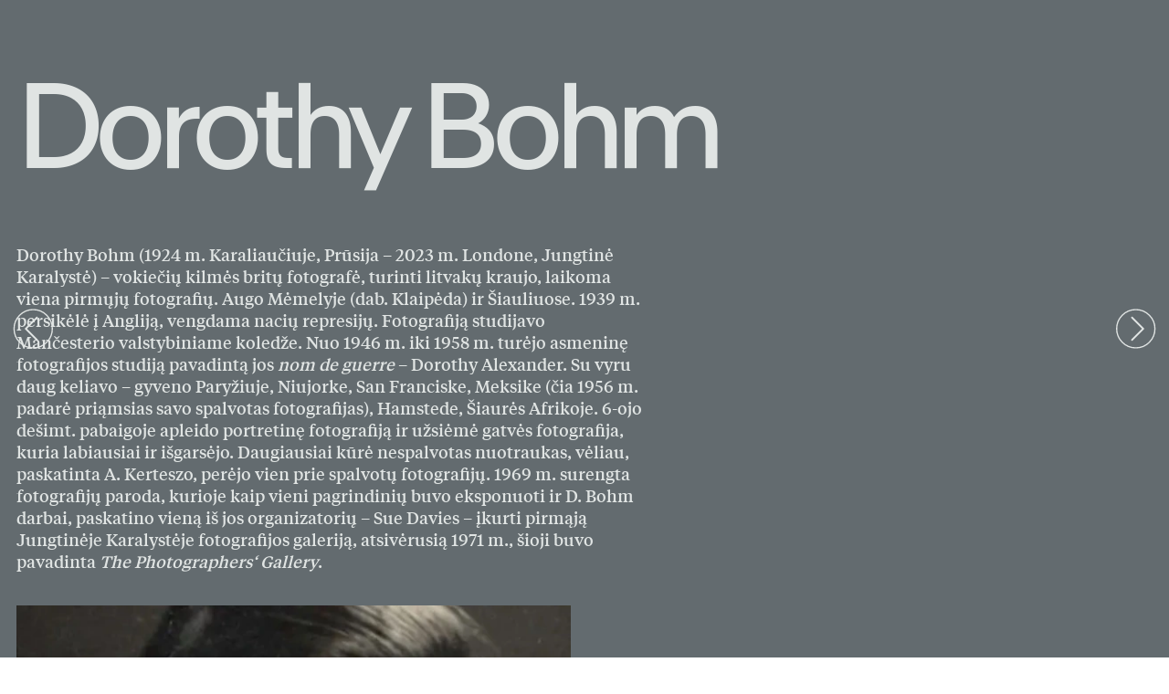

--- FILE ---
content_type: text/html; charset=utf-8
request_url: https://www.jmuseum.lt/lt/naujienos/i/440/
body_size: 7865
content:


    <!DOCTYPE html>
<html lang="lt" >
<head>
    <meta charset="UTF-8"/>
    
    
    <title>Dorothy Bohm - Vilniaus Gaono žydų istorijos muziejus</title>
    
<base href="https://www.jmuseum.lt/" />

    <style>@import '../../fonts/fonts/stylesheet.css';
@import '../../libs/pure/pure-min.css';
@import '../../css/pre_style.css';
@import '../../libs/pure/grids-responsive-min.css';
@import '../../css/pure-extend.css';
:root {
    --header-top-height: auto;
    --gutter: 15px;
    --gutter-bottom: -30px;
    --color-1: rgba(2, 28, 35, 0.99);
    --color-2: rgba(0, 100, 117, 0.99);
    --color-3: rgba(150, 85, 49, 0.99);
    --color-4: rgba(255, 255, 255, 0.99);
    --color-5: rgba(0, 100, 117, 0.99);
    --color-6: rgba(134, 101, 166, 0.99);
    --color-7: rgba(135, 135, 135, 0.99);
    --color-8: rgba(51, 51, 51, 0.99);
}

html {
    height: 100%;
    font-size: 62.5%;
}

body {
    min-height: 100vh;
    color: var(--color-1);
    font-weight: 300;
    /*font-family: 'Jost', sans-serif;*/
    font-family: 'Inter', sans-serif !important;
    font-size: 1.4rem;
    line-height: normal;
    display: -webkit-box;
    display: -ms-flexbox;
    display: flex;
    -webkit-box-orient: vertical;
    -webkit-box-direction: normal;
    -ms-flex-direction: column;
    flex-direction: column;
}

a {
    text-decoration: none;
    outline: none;
    color: var(--color-2);
    -webkit-transition: all ease 0.3s;
    -o-transition: all ease 0.3s;
    transition: all ease 0.3s;
}


a:hover {
    text-decoration: none;
    color: var(--color-1);
}

a:focus {
    text-decoration: underline !important;
    color: var(--color-1);
}

#page {
    min-height: 100vh;
    position: relative;
    overflow: hidden;
    display: -webkit-box;
    display: -ms-flexbox;
    display: flex;
    -webkit-box-orient: vertical;
    -webkit-box-direction: normal;
    -ms-flex-direction: column;
    flex-direction: column;
    -webkit-box-flex: 1;
    -ms-flex: auto;
    flex: auto;
}

header {
    position: absolute;
    left: 0;
    right: 0;
    top: 0;
    z-index: 222;
}

.inner header {
    background: #FBFBFB;
    height: 96px;
    position: relative;
}

header > .container {
    position: relative;
    height: 100%;
}

main {
    -webkit-box-flex: 1;
    -ms-flex: auto;
    flex: auto;
    -ms-flex-positive: 1;
    flex-grow: 1;
}

div.header-content {
    position: relative;
    height: 100%;
    display: -webkit-box;
    display: -ms-flexbox;
    display: flex;
    -webkit-box-orient: vertical;
    -webkit-box-direction: normal;
    -ms-flex-direction: column;
    flex-direction: column;
    -webkit-box-align: end;
    -ms-flex-align: end;
    align-items: flex-end;
}

a.logo {
    display: -webkit-box;
    display: -ms-flexbox;
    display: flex;
    position: absolute;
    left: 15px;
    top: 0;
    bottom: -12px;
    background: url(../../images/logo_lt.svg) left center no-repeat;
    background-size: contain;
    width: 260px;
    z-index: 15;
}

 .kalba_en a.logo{
     background: url(../../images/logo_en.svg) left center no-repeat;
 }

section {
    padding: 60px 0;
}

div.langs-menu-container {
}

ul.langs-menu {
    list-style: none;
    padding: 0;
    margin: 0 -5px;
    display: -webkit-box;
    display: -ms-flexbox;
    display: flex;
}

ul.langs-menu > li {
    display: -webkit-box;
    display: -ms-flexbox;
    display: flex;
}

ul.langs-menu > li > a {
    display: -webkit-box;
    display: -ms-flexbox;
    display: flex;
    -webkit-box-align: center;
    -ms-flex-align: center;
    align-items: center;
    padding: 5px 5px;
    position: relative;
    text-transform: uppercase;
    font-size: 1.1rem;
    font-weight: 400;
}

ul.langs-menu > li:not(:first-child) > a:before {
    content: '';
    width: 1px;
    height: 12px;
    background: #fff;
    position: absolute;
    left: 0;
    top: calc(50% - 6px);
}

.inner ul.langs-menu > li:not(:first-child) > a:before {
    background: var(--color-1);
}

ul.langs-menu > li > a:focus,
ul.langs-menu > li:hover > a,
ul.langs-menu > li.selected > a {
    opacity: .8;
}

nav.top-menu-container {
    display: -webkit-box;
    display: -ms-flexbox;
    display: flex;
    margin-right: 10px;
}

ul.top-menu {
    display: -webkit-box;
    display: -ms-flexbox;
    display: flex;
    list-style: none;
    padding: 0;
    margin: 0 -15px;
}

ul.top-menu > li {
    position: relative;
    display: -webkit-box;
    display: -ms-flexbox;
    display: flex;
}

ul.top-menu > li > a {
    display: -webkit-box;
    display: -ms-flexbox;
    display: flex;
    -webkit-box-align: center;
    -ms-flex-align: center;
    align-items: center;
    padding: 10px 15px;
    line-height: 1.1;
    font-size: 1.4rem;
    font-weight: 400;
    color: var(--color-4);
    text-align: center;
}

.inner ul.top-menu > li > a {
    color: var(--color-1);
}

ul.top-menu > li.selected > a,
ul.top-menu > li:hover > a {
    text-decoration: underline;
}


nav.main-menu-container {
    display: -webkit-box;
    display: -ms-flexbox;
    display: flex;
    padding-left: 361px;
    height: 50px;
    -webkit-box-align: center;
    -ms-flex-align: center;
    align-items: center;
}

ul.main-menu {
    display: -webkit-box;
    display: -ms-flexbox;
    display: flex;
    list-style: none;
    padding: 0 20px 0 0;
    margin: 0 -10px;
}

ul.main-menu > li {
    position: relative;
    display: -webkit-box;
    display: -ms-flexbox;
    display: flex;
}

ul.main-menu > li > a {
    display: -webkit-box;
    display: -ms-flexbox;
    display: flex;
    -webkit-box-align: center;
    -ms-flex-align: center;
    align-items: center;
    padding: 10px 10px;
    line-height: 1.1;
    font-size: 1.3rem;
    font-weight: 400;
    text-transform: uppercase;
    color: var(--color-4);
    text-align: center;
}

.inner ul.main-menu > li > a {
    color: var(--color-1);
}

ul.main-menu > li > a > span {
    position: relative;
}

ul.main-menu > li > a > span:before {
    position: absolute;
    left: 0;
    right: 0;
    top: 100%;
    content: '';
    height: 1px;
    background: var(--color-4);
    -webkit-transition: all ease 0.3s;
    -o-transition: all ease 0.3s;
    transition: all ease 0.3s;
    width: 0;
}

.inner ul.main-menu > li > a > span:before {
    background: var(--color-1);
}

ul.main-menu > li > a:focus > span:before,
ul.main-menu > li:hover > a > span:before,
ul.main-menu > li.selected > a > span:before {
    width: 100%;
}

ul.main-menu > li > ul {
    list-style: none;
    padding: 0;
    margin: 0;
    position: absolute;
    left: 15px;
    top: 100%;
    background: #FFF;
    -webkit-box-shadow: 1px 0px 10px 0px rgba(0, 0, 0, 0.04);
    box-shadow: 1px 0px 10px 0px rgba(0, 0, 0, 0.04);
    -webkit-transition: all ease 0.3s;
    -o-transition: all ease 0.3s;
    transition: all ease 0.3s;
    overflow: hidden;
    width: 370px;
    opacity: 0;
    visibility: hidden;
}

ul.main-menu > li > a + ul:focus-within,
ul.main-menu > li > a:focus + ul,
ul.main-menu > li:hover > ul {
    opacity: 1;
    visibility: visible;
    display: block;
}

ul.main-menu > li > ul > li > a {
    display: -webkit-box;
    display: -ms-flexbox;
    display: flex;
    -webkit-box-align: center;
    -ms-flex-align: center;
    align-items: center;
    padding: .5em 25px;
    font-size: 1.5rem;
    color: var(--color-1);
}

ul.main-menu > li > ul > li > a:after {
    content: '';
    background-image: url(../../images/icons/svg/ico-3.svg);
    margin-left: auto;
    padding-left: 10px;
    width: 22px;
    min-width: 22px;
    height: 8px;
}

ul.main-menu > li > ul > li:first-child > a {
    padding-top: 27px;
}

ul.main-menu > li > ul > li:last-child > a {
    padding-bottom: 35px;
}

ul.main-menu > li > ul > li > a:focus,
ul.main-menu > li > ul > li:hover > a,
ul.main-menu > li > ul > li.selected > a {
    color: var(--color-4);
    background: var(--color-2);
}

div.main-menu-actions {
    display: -webkit-box;
    display: -ms-flexbox;
    display: flex;
    font-size: 1.6rem;
}

div.main-menu-actions > * + * {
    margin-left: 12px;
}
* + div.education-text{
    margin-top: 30px;
}
div.all-educations-link{
    margin-top: 27px;
    font-size: 1.6rem;
}
div.education-info-block > * + *{
margin-top: 9px;
}
div.education-info-block > *{
    display: flex;
    align-content: center;
    gap: 7px;
    font-size: 1.6rem;
    font-weight: 400;
    color: #021C23;
}

div.education-info-block > * img{
    display: block;
    width: 22px;
    height: 22px;
}
div.index-swiper-container {
    position: relative;
}


div.index-swiper .swiper-slide .photo {
    width: 100%;
    height: auto;
    display: block;
    -o-object-fit: cover;
    object-fit: cover;
    max-height: 100vh;
    min-height: 800px;
}

div.index-swiper div.swiper-slide-content {
    position: absolute;
    left: 0;
    right: 0;
    bottom: 0;
    top: 0;
    display: -webkit-box;
    display: -ms-flexbox;
    display: flex;
    -webkit-box-align: end;
    -ms-flex-align: end;
    align-items: flex-end;
    padding-bottom: 125px;
    background: -o-linear-gradient(top, rgba(2, 28, 35, 0.60) 0%, rgba(2, 28, 35, 0.00) 100%);
    background: -webkit-gradient(linear, left top, left bottom, from(rgba(2, 28, 35, 0.60)), to(rgba(2, 28, 35, 0.00)));
    background: linear-gradient(180deg, rgba(2, 28, 35, 0.60) 0%, rgba(2, 28, 35, 0.00) 100%);
    color: var(--color-4);
    font-size: 1.6rem;
    font-weight: 400;
}

div.index-swiper div.swiper-slide-content .cont {
    max-width: 431px;
}

div.index-swiper div.swiper-slide-content h1 {
    font-size: 4rem;
    font-weight: 400;
    padding-bottom: 0.4em;
}

div.index-swiper div.swiper-slide-content .action {
    margin-top: 24px;
    font-size: 1.6rem;
}

.simple-round-button {
    width: 120px;
    height: 120px;
    border: 1px solid #ffffff;
    border-radius: 100%;
    display: -webkit-box;
    display: -ms-flexbox;
    display: flex;
    -webkit-box-align: center;
    -ms-flex-align: center;
    align-items: center;
    -webkit-box-pack: center;
    -ms-flex-pack: center;
    justify-content: center;
    font-size: 1.6rem;
    font-weight: 400;
    color: var(--color-4);
    text-transform: uppercase;
}

.simple-round-button:focus,
.simple-round-button:hover {
    color: var(--color-1);
    background: var(--color-4);
}

div.search-place {
    position: relative;
    z-index: 55;
}

button.search-toggler {
    display: -webkit-box;
    display: -ms-flexbox;
    display: flex;
    -webkit-box-align: center;
    -ms-flex-align: center;
    align-items: center;
    cursor: pointer;
    padding: 0 15px;
    margin: 0 -15px;
    color: #ffffff;
}

.inner button.search-toggler {
    color: var(--color-1);
}

button.search-toggler.opened {
    opacity: .8;
}

div.search-container {
    position: absolute;
    right: 0;
    top: 100%;
    -webkit-box-shadow: 0px 0px 7px 0px rgba(0, 0, 0, 0.25);
    box-shadow: 0px 0px 7px 0px rgba(0, 0, 0, 0.25);
    opacity: 0;
    visibility: hidden;

}

button.search-toggler.opened + div.search-container {
    opacity: 1;
    visibility: visible;
}

div.search-container form {
    width: 250px;
    display: -webkit-box;
    display: -ms-flexbox;
    display: flex;
    background: #fff;
}

div.search-container input[type="text"] {
    color: #000;
    font-size: 13px;
    padding: 15px 25px;
    border: 0;
    width: 50px;
    -webkit-box-flex: 1;
    -ms-flex: auto;
    flex: auto;
}

div.search-container button {
    border: 0;
    background: none;
    color: #000;
    min-width: 47px;
    display: -webkit-box;
    display: -ms-flexbox;
    display: flex;
    -webkit-box-align: center;
    -ms-flex-align: center;
    align-items: center;
    -webkit-box-pack: center;
    -ms-flex-pack: center;
    justify-content: center;
}


div.header-elements {
    display: -webkit-box;
    display: -ms-flexbox;
    display: flex;
    position: relative;
    margin: 0 -8px;
    height: 38px;
    padding-top: 10px;
}

div.header-elements a {
    color: var(--color-4);
    display: -webkit-box;
    display: -ms-flexbox;
    display: flex;
    -webkit-box-align: center;
    -ms-flex-align: center;
    align-items: center;
}

.inner div.header-elements a {
    color: var(--color-1);
}

.cart-item a {
    position: relative;
}

.cart-item a span {
    background: var(--color-6);
    width: 15px;
    height: 15px;
    border-radius: 100%;
    color: #fff;
    font-size: 9px;
    display: -webkit-box;
    display: -ms-flexbox;
    display: flex;
    -webkit-box-align: center;
    -ms-flex-align: center;
    align-items: center;
    -webkit-box-pack: center;
    -ms-flex-pack: center;
    justify-content: center;
    line-height: 1;
    font-weight: 500;
    position: absolute;
    right: -11px;
    top: -6px;
}

div.header-elements a:focus,
div.header-elements a:hover {
    opacity: .8;
}

div.header-elements > * {
    display: -webkit-box;
    display: -ms-flexbox;
    display: flex;
    padding: 0 8px;
    -webkit-box-align: center;
    -ms-flex-align: center;
    align-items: center;
}

ul.socials {
    display: -webkit-box;
    display: -ms-flexbox;
    display: flex;
    -webkit-box-align: center;
    -ms-flex-align: center;
    align-items: center;
    list-style: none;
    padding: 0;
    margin: 0 -8px;
}

ul.socials > li > a {
    display: -webkit-box;
    display: -ms-flexbox;
    display: flex;
    padding: 0 8px;
}

.ext_button {
    display: -webkit-inline-box;
    display: -ms-inline-flexbox;
    display: inline-flex;
    -webkit-box-align: center;
    -ms-flex-align: center;
    align-items: center;
    height: 2.6em;
    line-height: 1em;
    padding: 0 1.3em;
    position: relative;
    text-decoration: none !important;
    border: none;
}

.ext_button.brown-style {
    background: var(--color-3);
    color: var(--color-4);
    font-weight: 400;

}

.ext_button.brown-style:focus,
.ext_button.brown-style:hover {
    color: var(--color-4);
    background: #cc7952;
}

.ext_button.dark-green-style {
    background: var(--color-5);
    color: var(--color-4);
    font-weight: 400;

}

.ext_button.dark-green-style.selected,
.ext_button.dark-green-style:focus,
.ext_button.dark-green-style:hover {
    color: var(--color-4);
    background: #017f94
}

.ext_button.violet-style {
    background: var(--color-6);
    color: var(--color-4);
    font-weight: 400;

}

.ext_button.violet-style.selected,
.ext_button.violet-style:focus,
.ext_button.violet-style:hover {
    color: var(--color-4);
    background: #9D76C2;
}

.ext_button.full-w {
    -webkit-box-pack: center;
    -ms-flex-pack: center;
    justify-content: center;
    width: 100%;
}

section.page-top-photo-section {
    display: -webkit-box;
    display: -ms-flexbox;
    display: flex;
    -webkit-box-align: end;
    -ms-flex-align: end;
    align-items: flex-end;
    position: relative;
    height: 124px;
    padding: 20px 0;
}

section.page-top-photo-section .container {
    position: relative;
    z-index: 2;
}

section.page-top-photo-section h1 {
    margin: 0;
    color: var(--color-1);
    font-size: 3rem;
    font-weight: 400;
}

div.path-container {
    position: relative;
    font-size: 1.2rem;
    font-weight: 300;
    color: var(--color-1);
    display: -webkit-box;
    display: -ms-flexbox;
    display: flex;
    -webkit-box-pack: justify;
    -ms-flex-pack: justify;
    justify-content: space-between;
}

div.path-container a {
    color: var(--color-1);
}

div.path-container a:focus,
div.path-container a:hover {
    color: var(--color-2);
}

div.path-container .iconed-link {
    display: -webkit-box;
    display: -ms-flexbox;
    display: flex;
    height: 24px;
    -webkit-box-align: center;
    -ms-flex-align: center;
    align-items: center;
}

div.path-container .iconed-link svg {
    margin-right: 0.5em;
}

ul.path {
    list-style: none;
    display: -webkit-box;
    display: -ms-flexbox;
    display: flex;
    padding: 0;
    margin: 0 15px 0 0;
    -ms-flex-wrap: wrap;
    flex-wrap: wrap;
}

ul.path > li {
    display: -webkit-box;
    display: -ms-flexbox;
    display: flex;
    height: 24px;
    -webkit-box-align: center;
    -ms-flex-align: center;
    align-items: center;
}

ul.path > li > a {
    display: -webkit-box;
    display: -ms-flexbox;
    display: flex;
    height: 24px;
    -webkit-box-align: center;
    -ms-flex-align: center;
    align-items: center;
    padding-right: 10px;
    position: relative;
}

ul.path > li > a:after {
    content: '|';
    position: absolute;
    right: 3px;
    top: 50%;
    margin-top: -0.7em;
    color: var(--color-1);
}

section.content-colls-section {
    padding-top: 8px;
    padding-bottom: 70px;
    position: relative;
    z-index: 1;
}

.misc-6 {
    position: absolute;
    left: -100px;
    top: 25%;
    display: block;
    z-index: -1;
}

.digital-screen-section {
    background: rgba(98, 106, 110, 0.99);
    color: rgba(226, 230, 229, 0.99);
    min-height: 100vh;
    padding: 76px 0;
    display: -webkit-box;
    display: -ms-flexbox;
    display: flex;
    -webkit-box-align: center;
    -ms-flex-align: center;
    align-items: center;
}

.digital-screen-title-big {
    font-family: 'antarctica_beta_varregular';
    font-size: 12.7rem;
    font-style: normal;
    font-weight: 300;
    line-height: 1.1;
    margin-bottom: 0.41em;
    letter-spacing: -10.16px;
}

.digital-screen-add-info {
    font-family: 'tiempos_textmedium';
    font-size: 1.8rem;
    font-style: normal;
    font-weight: 500;
    line-height: normal;
    max-width: 690px;
}

.digital-screen-add-info.style-1 {
    max-width: 600px;
}

* + .digital-screen-dual-info {
    padding-top: 2.6em;
}

.digital-screen-dual-pre-info + .digital-screen-dual-info {
    padding-top: 4.4em;
}

.digital-screen-dual-text {
    font-family: 'tiempos_text_regularregular';
    font-size: 1.3rem;
    padding-right: 17%;
    font-style: normal;
    font-weight: 400;
    line-height: 1.3;
}

.digital-screen-dual-text.style-1 {
    padding-right: 85px;
}

.digital-screen-dual-photo img {
    width: 100%;
    height: auto;
    display: block;
}

.digital-screen-dual-pre-info-name {
    font-family: 'antarctica_beta_varregular';
    font-size: 3.8rem;
    font-style: normal;
    font-weight: 300;
    line-height: normal;
    margin-bottom: 12px;
}

.digital-screen-dual-pre-info-title {
    font-family: 'tiempos_textregular_italic';
    font-style: italic;
    font-weight: 400;
    line-height: normal;
    font-size: 1.3rem;
}

.player-container {
    display: -webkit-box;
    display: -ms-flexbox;
    display: flex;
    -webkit-box-align: center;
    -ms-flex-align: center;
    align-items: center;
    margin-top: 13px;
}

.player-time-line {
    display: -webkit-box;
    display: -ms-flexbox;
    display: flex;
    margin-left: 16px;
    font-family: 'antarctica_beta_varregular';
    font-size: 3.8rem;
    font-style: normal;
    font-weight: 400;
    line-height: 1;
    width: 100%;
    -webkit-box-align: center;
    -ms-flex-align: center;
    align-items: center;
}
.player-time-from{
    min-width: 80px;
}
.player-time-line-element {
    width: 100%;
    background: rgba(207, 212, 211, 0.99);
    height: 3px;
    position: relative;
    margin: 0 24px;
}

.player-time-line-element .cursor {
    width: 8px;
    height: 8px;
    background: rgba(255, 255, 255, 0.99);
    position: absolute;
    letter-spacing: 0;
    top: calc(50% - 4px);
    border-radius: 100%;
}

.player-time-line-element .played {
    top: 0;
    bottom: 0;
    background: rgba(248, 249, 248, 0.99);
    position: absolute;
    border-radius: 100%;
}

.digital-screen-dual-photo {

    position: relative;
}

.digital-screen-dual-photo .swiper-container {
    overflow: hidden;
}

.swiper-slide-info {
    color: rgba(226, 230, 229, 0.99);
    font-family: 'tiempos_text_regularregular';
    font-size: 1.3rem;
    font-style: normal;
    font-weight: 400;
    margin-top: 30px;
    margin-left: 100px;
    line-height: 1.3;
}

.digital-screen-dual-info-pagination {
    color: rgba(226, 230, 229, 0.99);
    font-family: 'antarctica_beta_varregular';
    font-size: 3.8rem;
    font-style: normal;
    font-weight: 400;
    line-height: normal;
    position: absolute;
    left: 0;
    bottom: -10px;
    display: -webkit-box;
    display: -ms-flexbox;
    display: flex;
    width: 100px;
}

.digital-screen-dual-info-pagination .swiper-pagination {
    display: -webkit-box;
    display: -ms-flexbox;
    display: flex;
    background: rgba(98, 106, 110, 0.99);
}

.digital-screen-dual-info-pagination .angle-element {
    padding: 0 5px;
}

.digital-screen-dual-photo .swiper-button-next {
    width: 36px;
    height: 36px;
    margin-top: -18px;
    right: -55px;
}
.digital-screen-dual-photo .swiper-button-prev {
    width: 36px;
    height: 36px;
    margin-top: -18px;
    left: -55px;
}

.hide {
    display: none;
}

body {
    margin: 0
}

.ajax-prod-element {
    width: 100%;
}

.container {
    padding-left: 15px;
    padding-right: 15px;
    margin: 0 auto;
}

*, :before, :after {
    -webkit-box-sizing: border-box;
    box-sizing: border-box;
}

.uppercase {
    text-transform: uppercase;
}

button {
    border: 0;
    -webkit-box-shadow: none;
    box-shadow: none;
    background: transparent;
    padding: 0;
    margin: 0;
}

.education-info {
    width: 100%;
}

.player-button{
    display: flex;
}
.player-button #stopme{
    display: none;
}
.player-button.pause #playme{
    display: none;
}
.player-button.pause #stopme{
    display: block;
}
@media (min-width: 568px) {
    .container {
        width: auto;
    }
}

@media (min-width: 768px) {
    .container {
        width: 738px;
    }
}

@media (min-width: 1024px) {
    .container {
        width: 996px;
    }
}

@media (max-width: 767px) {
    .digital-screen-section {
        padding: 30px 0;
    }

    a.logo {
        left: 15px;
        top: 0;
        bottom: 0;
        width: 180px;
    }

    div.header-content {
        display: none;
    }
    .digital-screen-dual-text.style-1{
        padding-right: 0;
    }
    .digital-screen-title-big {
        font-size: 4rem;
        line-height: 1.1;
        margin-bottom: 1em;
        letter-spacing: normal;
    }

    .digital-screen-add-info {
        font-size: 1.6rem;
    }

    .digital-screen-dual-text {
        padding-right: 0;
    }

    .digital-screen-dual-pre-info-name {
        font-size: 3rem;
    }

    .player-time-line {
        font-size: 2.2rem;
    }

    .player-time-line-element {
        margin: 0 15px;
    }

    .digital-screen-dual-pre-info + .digital-screen-dual-info {
        padding-top: 30px;
    }

    .digital-screen-dual-text.style-1 {

    }

    .digital-screen-section {
        display: block;
    }

    .player-button {
        width: 40px;
        display: -webkit-box;
        display: -ms-flexbox;
        display: flex;
    }
}

@media (min-width: 768px) and (max-width: 1023px) {
    .digital-screen-section {
        padding: 50px 0;
    }

    .digital-screen-title-big {
        font-size: 10rem;
    }

    .digital-screen-dual-text {
        padding-right: 0;
    }

    .digital-screen-dual-pre-info + .digital-screen-dual-info {
        padding-top: 2em;
    }

    .digital-screen-dual-pre-info-name {
        font-size: 3rem;
    }

    .player-time-line {
        font-size: 2.5rem;
    }

    .player-time-line-element {
        margin: 0 15px;
    }
}

@media (min-width: 1280px) {

    header.fixed {
        position: fixed;
        left: 0;
        top: -38px;
        right: 0;
        -webkit-box-shadow: 0px 0px 5px 0px rgba(0, 0, 0, 0.15);
        box-shadow: 0px 0px 5px 0px rgba(0, 0, 0, 0.15);
        background: #ffffff;

    }

    body:is(.inner) header.fixed + * {
        margin-top: var(--header-top-height);
    }

    header.fixed a.logo {
        top: 38px;
        bottom: 0;
        width: 270px;
        background-size: contain;
    }


    header.fixed ul.main-menu > li > a {
        color: var(--color-1);
    }

    header.fixed ul.main-menu > li > a > span:before {
        background: var(--color-1);
    }

    .container {
        width: 1275px;
    }
}

@media (min-width: 1340px) {
    .digital-screen-section .container {
        width: 1310px;
    }
}


</style>
    <meta name="viewport" content="width=device-width, initial-scale=1.0">


    <meta name="format-detection" content="telephone=no">


    <meta property="og:title" content="Vilniaus Gaono žydų istorijos muziejus"/>
    <meta property="og:url" content="https://www.jmuseum.lt"/>
    <meta property="og:image" content="https://www.jmuseum.lt/images/share.jpg"/>
    <meta property="og:description" content=""/>
    <meta property="fb:app_id" content="APP_ID"/>
    

    <link rel="icon" type="image/png" href="/images/favicon/favicon-96x96.png" sizes="96x96"/>
    <link rel="icon" type="image/svg+xml" href="/images/favicon/favicon.svg"/>
    <link rel="shortcut icon" href="/images/favicon/favicon.ico"/>
    <link rel="apple-touch-icon" sizes="180x180" href="/images/favicon/apple-touch-icon.png"/>
    <meta name="apple-mobile-web-app-title" content="jmuseum.lt"/>
    <link rel="manifest" href="/images/favicon/site.webmanifest"/>
            
    <script>

        var ajaxSuflerLink = '';

        var currency = "€";
        var fancy_title = 'Prekė įtraukta į užklausą';
        var out_of_stock = 'Likutis nepakankamas';
        var after_login = 'https://www.jmuseum.lt/lt/naujienos/i/440/';
        var bing_key = 'Ao8w5LDQQ8s9E86PXIKGvTviFL53GHKYBGocz5pv7IVV_hrTyuz8IRDoNId0D4xl';
        var renginiai_root = 'https://www.jmuseum.lt/renginiai-silent/';


        var reg_alias = '';
    </script>
    
    
    

    <link rel="canonical" href="https://www.jmuseum.lt/lt/naujienos/i/440/">
    
    

    
    <script>window.dataLayer = window.dataLayer || [];function gtag(){dataLayer.push(arguments);}gtag('consent', 'default', {
            'ad_storage': 'denied',
            'ad_user_data': 'denied',
            'ad_personalization': 'denied',
            'analytics_storage': 'denied',
            'functionality_storage': 'denied',
            'personalization_storage': 'denied',
            'security_storage': 'denied',
        });</script>

    

</head>

<body class="kalba_lt  inner webp">


<!-- Default Statcounter code for WORK http://www.jmuseum.lt
-->
<script type="text/javascript">
var sc_project=13200063; 
var sc_invisible=1; 
var sc_security="999282a0"; 
</script>
<script type="text/javascript"
src="https://www.statcounter.com/counter/counter.js"
async></script>
<noscript><div class="statcounter"><a title="Web Analytics"
href="https://statcounter.com/" target="_blank"><img
class="statcounter"
src="https://c.statcounter.com/13200063/0/999282a0/1/"
alt="Web Analytics"
referrerPolicy="no-referrer-when-downgrade"></a></div></noscript>
<!-- End of Statcounter Code -->



<div class="mobile-additional-content hide">

    <div class="mob-nav-top-line">
        <div class="adresas">
            <a href="tel:+37052312357"
               aria-label="Skambinti: +37052312357">
                <i class="far fa-phone"></i>
            </a>
        </div>
        <div class="mail">
            <a href="mailto:muziejus@jmuseum.lt" aria-label="Rašyti: muziejus@jmuseum.lt">
                <i class="far fa-envelope"></i>
            </a>
        </div>
        <div class="adresas">
            <a href="https://maps.app.goo.gl/9ed4VWRRosJMQzT98" target="_blank" rel="noopener noreferrer"
               aria-label="Vieta žemėlapyje">
                <i class="far fa-map-marker"></i>
            </a>
        </div>
    </div>

    <div class="mob_search">
        <a href="#" aria-label="Paieška">
            <i class="far fa-search"></i>
        </a>
    </div>

    <div class="langs-select">
        <select aria-label="Pasirinkite kalbą">
                                    <option value="https://www.jmuseum.lt/"  selected><a
                        href="/lt/">LT</a></option>
                                <option value="https://www.jmuseum.lt/en/" ><a
                        href="/en/">EN</a></option>
            
        </select>
    </div>

</div>

<div id="page">

        


        <main>




































































    



        
    

            <div class="digital-screen-buttons">
            <a href="https://www.jmuseum.lt/bruckus/" class="digital-back">
                <svg width="36" height="37" viewBox="0 0 36 37" fill="none" xmlns="http://www.w3.org/2000/svg">
                    <circle cx="19" cy="18.505" r="15.5" transform="rotate(-180 19 18.505)" stroke="#E2E6E5"></circle>
                    <path d="M22 9.505L13 18.505L22 27.505" stroke="#E2E6E5" stroke-width="1.5" stroke-linecap="round"
                          stroke-linejoin="round"></path>
                </svg>
            </a>
            <a href="https://www.jmuseum.lt/goldman/" class="digital-next">
                <svg width="36" height="37" viewBox="0 0 36 37" fill="none" xmlns="http://www.w3.org/2000/svg">
                    <circle cx="17" cy="18.505" r="15.5" stroke="#E2E6E5"></circle>
                    <path d="M14 27.505L23 18.505L14 9.505" stroke="#E2E6E5" stroke-width="1.5" stroke-linecap="round"
                          stroke-linejoin="round"></path>
                </svg>
            </a>
        </div>
    
            <div class="digital-screen-section">
            <div class="container">
                <h1 class="digital-screen-title-big">
                    Dorothy Bohm
                </h1>
                                    <div class="digital-screen-add-info">
                        <p>Dorothy Bohm (1924 m. Karaliaučiuje, Prūsija – 2023 m. Londone, Jungtinė Karalystė) – vokiečių kilmės britų fotografė, turinti litvakų kraujo, laikoma viena pirmųjų fotografių. Augo Mėmelyje (dab. Klaipėda) ir Šiauliuose. 1939 m. persikėlė į Angliją, vengdama nacių represijų. Fotografiją studijavo Mančesterio valstybiniame koledže. Nuo 1946 m. iki 1958 m. turėjo asmeninę fotografijos studiją pavadintą jos <em>nom de guerre </em>– Dorothy Alexander. Su vyru daug keliavo – gyveno Paryžiuje, Niujorke, San Franciske, Meksike (čia 1956 m. padarė priąmsias savo spalvotas fotografijas), Hamstede, Šiaurės Afrikoje. 6-ojo dešimt. pabaigoje apleido portretinę fotografiją ir užsiėmė gatvės fotografija, kuria labiausiai ir išgarsėjo. Daugiausiai kūrė nespalvotas nuotraukas, vėliau, paskatinta A. Kerteszo, perėjo vien prie spalvotų fotografijų. 1969 m. surengta fotografijų paroda, kurioje kaip vieni pagrindinių buvo eksponuoti ir D. Bohm darbai, paskatino vieną iš jos organizatorių – Sue Davies – įkurti pirmąją Jungtinėje Karalystėje fotografijos galeriją, atsivėrusią 1971 m., šioji buvo pavadinta <em>The Photographers‘ Gallery</em>.</p>
                    </div>
                                                    <div class="digital-screen-dual-info pure-g">
                                                                            <div class="pure-u-1-1 pure-u-md-1-2">
                                <div class="digital-screen-dual-photo">
                                    <a href="uploads//images/pages//twitterImage.jpg" data-fancybox>
                                        <img src="https://www.jmuseum.lt/uploads/_CGSmartImage/twitterImage-da005b8cb9665330d6aa185e671c4028.webp" width="627" height="393" alt="twitterImage-da005b8cb9665330d6aa185e671c4028.jpg" loading="lazy"/>
                                    </a>
                                </div>
                            </div>
                                            </div>
                            </div>
        </div>
                    








</main>
</div>



<script src="libs/aos/aos.js" type="text/javascript"></script>
<script defer type="module" src="https://www.jmuseum.lt/tmp/js/script_19.js?t=4a42d4fe8f"></script>

<link rel="stylesheet"  href="https://www.jmuseum.lt/tmp/css/style_16.css?t=71c93fc883"/>
<link rel="stylesheet"  href="https://www.jmuseum.lt/tmp/css/style_15.css?t=92107505a4"/>

<script src="https://cdn.userway.org/widget.js" data-account="R4Sbh9gjs7"></script>
<link rel="stylesheet"  href="https://www.jmuseum.lt/tmp/css/style_17.css?t=5b26b83737"/>
<link rel="stylesheet"  href="https://www.jmuseum.lt/tmp/css/style_7.css?t=79d98c2c56"/>
<link rel="stylesheet"  href="https://www.jmuseum.lt/tmp/css/style_8.css?t=c2a96853f2"/>
<link rel="stylesheet"  href="https://www.jmuseum.lt/tmp/css/style_9.css?t=929d769b96"/>


        <script defer src="/js/cookie.js?v=2" type="text/javascript"></script>
        <link rel="stylesheet" href="/css/cookie.css?v=2">

        <div class="cookie-section">
            <div class="descr">
                <p>Mūsų svetainė naudoja slapukus (angl. cookies). Šie slapukai naudojami statistikos ir rinkodaros tikslais.</p>
<p>Jei Jūs sutinkate, kad šiems tikslams būtų naudojami slapukai, spauskite „Sutinku“ ir toliau naudokitės svetaine.</p>
                
            </div>
            <div class="descr2" id="cookie_conf">
                <div class="cblock-1">
                    <div class="aditional_form_info">
                                        <p>Kad veiktų užklausos forma, naudojame sistemą „Google ReCaptcha“, kuri padeda atskirti jus nuo interneto robotų, kurie siunčia brukalus (angl. spam) ir panašaus tipo informaciją. </p>
<p>Taigi, kad šios užklausos forma užtikrintai veiktų, jūs turite pažymėti „Sutinku su našumo slapukais“.</p>
                
                    </div>
                    <strong>Slapukų naudojimo parinktys</strong>
<p>Jūs galite pasirinkti, kuriuos slapukus leidžiate naudoti. <br /><a href="/duomenu-apsauga/" rel="noopener noreferrer" target="_blank">Plačiau apie slapukų ir privatumo politiką</a>.</p>
                

                </div>

                <div class="cblock-2">

                    <table class="cookie-table" cellpadding="0" cellspacing="0">
                        <tbody>
                            <tr>
                                <th>
                                    Pasirinkimas
                                </th>
                                <th>
                                    Paaiškinimas                 
                                </th>
                            </tr>
                            <tr>
                                <td>
                                    <input type="checkbox" id="cookie_policy_1" name="cookie_policy_1" aria-label="Funkciniai slapukai (būtini)" value="1" checked disabled="disabled">
                                </td>
                                <td>
                                    <label for="cookie_policy_1">                <strong>Funkciniai slapukai (būtini)</strong>
<p>Šie slapukai yra būtini, kad veiktų svetainė, ir negali būti išjungti. Šie slapukai nesaugo jokių duomenų, pagal kuriuos būtų galima jus asmeniškai atpažinti, ir yra ištrinami išėjus iš svetainės.</p>
                </label>
                                </td>
                            </tr>
                            <tr>
                                <td>
                                    <input type="checkbox" id="cookie_policy_2" name="cookie_policy_2" aria-label="Našumo slapukai"  value="2">
                                </td>
                                <td>
    
                                    <label for="cookie_policy_2">                <strong>Našumo slapukai</strong>
<p>Šie slapukai leidžia apskaičiuoti, kaip dažnai lankomasi svetainėje, ir nustatyti duomenų srauto šaltinius – tik turėdami tokią informaciją galėsime patobulinti svetainės veikimą. Jie padeda mums atskirti, kurie puslapiai yra populiariausi, ir matyti, kaip vartotojai naudojasi svetaine. Tam mes naudojamės „Google Analytics“ statistikos sistema. Surinktos informacijos neplatiname. Surinkta informacija yra visiškai anonimiška ir tiesiogiai jūsų neidentifikuoja.</p>
                </label>
                                </td>
                            </tr>
                            <tr>
                                <td>
                                    <input type="checkbox" id="cookie_policy_3" name="cookie_policy_3" aria-label="Reklaminiai slapukai"  value="3">
                                </td>
                                <td>
                                    <label for="cookie_policy_3">                <strong>Reklaminiai slapukai</strong>
<p>Šie slapukai yra naudojami trečiųjų šalių, kad būtų galima pateikti reklamą, atitinkančią jūsų poreikius. Mes naudojame slapukus, kurie padeda rinkti informaciją apie jūsų veiksmus internete ir leidžia sužinoti, kuo jūs domitės, taigi galime pateikti tik Jus dominančią reklamą. Jeigu nesutinkate, kad jums rodytume reklamą, palikite šį langelį nepažymėtą.</p>
                </label>
                                </td>
                            </tr>
                        </tbody>
                    </table>

                </div>

                <div class="cblock-3 descr3">
                    <div class="pure-g">
                        <div class="pure-u-1-1">
                            <button class="ext_button f_11 uppercase brown-style nowrap submit-part-cookie">

                                Sutinku
                            </button>

                            <button class="ext_button f_11 uppercase brown-style nowrap cookie-cancel submit-none-cookie">
                                Nesutinku

                            </button>

                        </div>
                    </div>

                </div>
            </div>
            <div class="cookie-block">
                
                    <button class="ext_button f_9 uppercase brown-style nowrap submit-cookie" aria-label="Sutinku">
                        Sutinku
                    </button>
              
                    <button class="ext_button f_9 uppercase brown-style nowrap cookie-cancel submit-none-cookie" aria-label="Nesutinku">
                        Nesutinku
                    </button>
             
                    <button href="#cookie_conf"
                       class="ext_button f_9 uppercase tr-style nowrap  fancy2" aria-label="Parinktys">
                        Parinktys
                    </button>

            </div>
        </div>
    
</body>
</html>













--- FILE ---
content_type: text/html; charset=utf-8
request_url: https://www.jmuseum.lt/renginiai-silent/?parent=undefined
body_size: -480
content:
[{"products_id":"128","name":"Voices Through Art. Student Exhibition: Reflections on the Human Rights","time_date":"2025-06-30 14:46:56","time":null,"place":null,"range_dates":"[2025-06-30]","date2":"2025-06-30","date":"2025-06-30","data_row":"","photo":"https:\/\/www.jmuseum.lt\/uploads\/_CGSmartImage\/0001_studentexhibition-fb-cover_1751284287-cfc069f0b25e1e898051ab9d2a71dcc2.png","vaikams2":"","url":"https:\/\/www.jmuseum.lt\/news\/128\/163\/Voices-Through-Art-Student-Exhibition-Reflections-on-the-Human-Rights\/","placiau":"Pla\u010diau"}]


--- FILE ---
content_type: text/css
request_url: https://www.jmuseum.lt/fonts/fonts/stylesheet.css
body_size: -478
content:
/*! Generated by Font Squirrel (https://www.fontsquirrel.com) on January 4, 2024 */



@font-face {
    font-family: 'tiempos_textmedium';
    src: url('tiempostext-medium-webfont.woff2') format('woff2'),
         url('tiempostext-medium-webfont.woff') format('woff');
    font-weight: normal;
    font-style: normal;

}




@font-face {
    font-family: 'tiempos_textmedium_italic';
    src: url('tiempostext-mediumitalic-webfont.woff2') format('woff2'),
         url('tiempostext-mediumitalic-webfont.woff') format('woff');
    font-weight: normal;
    font-style: normal;

}




@font-face {
    font-family: 'tiempos_text_regularregular';
    src: url('tiempostext-regular-webfont.woff2') format('woff2'),
         url('tiempostext-regular-webfont.woff') format('woff');
    font-weight: normal;
    font-style: normal;

}




@font-face {
    font-family: 'tiempos_textregular_italic';
    src: url('tiempostext-regularitalic-webfont.woff2') format('woff2'),
         url('tiempostext-regularitalic-webfont.woff') format('woff');
    font-weight: normal;
    font-style: normal;

}




@font-face {
    font-family: 'antarctica_beta_varregular';
    src: url('antarctica_beta-vf-webfont.woff2') format('woff2'),
         url('antarctica_beta-vf-webfont.woff') format('woff');
    font-weight: normal;
    font-style: normal;

}




@font-face {
    font-family: 'arimoregular';
    src: url('arimo-variablefont_wght-webfont.woff2') format('woff2'),
         url('arimo-variablefont_wght-webfont.woff') format('woff');
    font-weight: normal;
    font-style: normal;

}

--- FILE ---
content_type: text/css
request_url: https://www.jmuseum.lt/css/pre_style.css
body_size: 2360
content:
@import '../fonts/fonts/stylesheet.css';
@import '../libs/pure/pure-min.css';
@import '../css/pre_style.css';
@import '../libs/pure/grids-responsive-min.css';
@import '../css/pure-extend.css';
:root {
    --header-top-height: auto;
    --gutter: 15px;
    --gutter-bottom: -30px;
    --color-1: rgba(2, 28, 35, 0.99);
    --color-2: rgba(0, 100, 117, 0.99);
    --color-3: rgba(150, 85, 49, 0.99);
    --color-4: rgba(255, 255, 255, 0.99);
    --color-5: rgba(0, 100, 117, 0.99);
    --color-6: rgba(134, 101, 166, 0.99);
    --color-7: rgba(135, 135, 135, 0.99);
    --color-8: rgba(51, 51, 51, 0.99);
}

html {
    height: 100%;
    font-size: 62.5%;
}

body {
    min-height: 100vh;
    color: var(--color-1);
    font-weight: 300;
    /*font-family: 'Jost', sans-serif;*/
    font-family: 'Inter', sans-serif !important;
    font-size: 1.4rem;
    line-height: normal;
    display: -webkit-box;
    display: -ms-flexbox;
    display: flex;
    -webkit-box-orient: vertical;
    -webkit-box-direction: normal;
    -ms-flex-direction: column;
    flex-direction: column;
}

a {
    text-decoration: none;
    outline: none;
    color: var(--color-2);
    -webkit-transition: all ease 0.3s;
    -o-transition: all ease 0.3s;
    transition: all ease 0.3s;
}


a:hover {
    text-decoration: none;
    color: var(--color-1);
}

a:focus {
    text-decoration: underline !important;
    color: var(--color-1);
}

#page {
    min-height: 100vh;
    position: relative;
    overflow: hidden;
    display: -webkit-box;
    display: -ms-flexbox;
    display: flex;
    -webkit-box-orient: vertical;
    -webkit-box-direction: normal;
    -ms-flex-direction: column;
    flex-direction: column;
    -webkit-box-flex: 1;
    -ms-flex: auto;
    flex: auto;
}

header {
    position: absolute;
    left: 0;
    right: 0;
    top: 0;
    z-index: 222;
}

.inner header {
    background: #FBFBFB;
    height: 96px;
    position: relative;
}

header > .container {
    position: relative;
    height: 100%;
}

main {
    -webkit-box-flex: 1;
    -ms-flex: auto;
    flex: auto;
    -ms-flex-positive: 1;
    flex-grow: 1;
}

div.header-content {
    position: relative;
    height: 100%;
    display: -webkit-box;
    display: -ms-flexbox;
    display: flex;
    -webkit-box-orient: vertical;
    -webkit-box-direction: normal;
    -ms-flex-direction: column;
    flex-direction: column;
    -webkit-box-align: end;
    -ms-flex-align: end;
    align-items: flex-end;
}

a.logo {
    display: -webkit-box;
    display: -ms-flexbox;
    display: flex;
    position: absolute;
    left: 15px;
    top: 0;
    bottom: -12px;
    background: url(../images/logo_lt.svg) left center no-repeat;
    background-size: contain;
    width: 260px;
    z-index: 15;
}

 .kalba_en a.logo{
     background: url(../images/logo_en.svg) left center no-repeat;
 }

section {
    padding: 60px 0;
}

div.langs-menu-container {
}

ul.langs-menu {
    list-style: none;
    padding: 0;
    margin: 0 -5px;
    display: -webkit-box;
    display: -ms-flexbox;
    display: flex;
}

ul.langs-menu > li {
    display: -webkit-box;
    display: -ms-flexbox;
    display: flex;
}

ul.langs-menu > li > a {
    display: -webkit-box;
    display: -ms-flexbox;
    display: flex;
    -webkit-box-align: center;
    -ms-flex-align: center;
    align-items: center;
    padding: 5px 5px;
    position: relative;
    text-transform: uppercase;
    font-size: 1.1rem;
    font-weight: 400;
}

ul.langs-menu > li:not(:first-child) > a:before {
    content: '';
    width: 1px;
    height: 12px;
    background: #fff;
    position: absolute;
    left: 0;
    top: calc(50% - 6px);
}

.inner ul.langs-menu > li:not(:first-child) > a:before {
    background: var(--color-1);
}

ul.langs-menu > li > a:focus,
ul.langs-menu > li:hover > a,
ul.langs-menu > li.selected > a {
    opacity: .8;
}

nav.top-menu-container {
    display: -webkit-box;
    display: -ms-flexbox;
    display: flex;
    margin-right: 10px;
}

ul.top-menu {
    display: -webkit-box;
    display: -ms-flexbox;
    display: flex;
    list-style: none;
    padding: 0;
    margin: 0 -15px;
}

ul.top-menu > li {
    position: relative;
    display: -webkit-box;
    display: -ms-flexbox;
    display: flex;
}

ul.top-menu > li > a {
    display: -webkit-box;
    display: -ms-flexbox;
    display: flex;
    -webkit-box-align: center;
    -ms-flex-align: center;
    align-items: center;
    padding: 10px 15px;
    line-height: 1.1;
    font-size: 1.4rem;
    font-weight: 400;
    color: var(--color-4);
    text-align: center;
}

.inner ul.top-menu > li > a {
    color: var(--color-1);
}

ul.top-menu > li.selected > a,
ul.top-menu > li:hover > a {
    text-decoration: underline;
}


nav.main-menu-container {
    display: -webkit-box;
    display: -ms-flexbox;
    display: flex;
    padding-left: 361px;
    height: 50px;
    -webkit-box-align: center;
    -ms-flex-align: center;
    align-items: center;
}

ul.main-menu {
    display: -webkit-box;
    display: -ms-flexbox;
    display: flex;
    list-style: none;
    padding: 0 20px 0 0;
    margin: 0 -10px;
}

ul.main-menu > li {
    position: relative;
    display: -webkit-box;
    display: -ms-flexbox;
    display: flex;
}

ul.main-menu > li > a {
    display: -webkit-box;
    display: -ms-flexbox;
    display: flex;
    -webkit-box-align: center;
    -ms-flex-align: center;
    align-items: center;
    padding: 10px 10px;
    line-height: 1.1;
    font-size: 1.3rem;
    font-weight: 400;
    text-transform: uppercase;
    color: var(--color-4);
    text-align: center;
}

.inner ul.main-menu > li > a {
    color: var(--color-1);
}

ul.main-menu > li > a > span {
    position: relative;
}

ul.main-menu > li > a > span:before {
    position: absolute;
    left: 0;
    right: 0;
    top: 100%;
    content: '';
    height: 1px;
    background: var(--color-4);
    -webkit-transition: all ease 0.3s;
    -o-transition: all ease 0.3s;
    transition: all ease 0.3s;
    width: 0;
}

.inner ul.main-menu > li > a > span:before {
    background: var(--color-1);
}

ul.main-menu > li > a:focus > span:before,
ul.main-menu > li:hover > a > span:before,
ul.main-menu > li.selected > a > span:before {
    width: 100%;
}

ul.main-menu > li > ul {
    list-style: none;
    padding: 0;
    margin: 0;
    position: absolute;
    left: 15px;
    top: 100%;
    background: #FFF;
    -webkit-box-shadow: 1px 0px 10px 0px rgba(0, 0, 0, 0.04);
    box-shadow: 1px 0px 10px 0px rgba(0, 0, 0, 0.04);
    -webkit-transition: all ease 0.3s;
    -o-transition: all ease 0.3s;
    transition: all ease 0.3s;
    overflow: hidden;
    width: 370px;
    opacity: 0;
    visibility: hidden;
}

ul.main-menu > li > a + ul:focus-within,
ul.main-menu > li > a:focus + ul,
ul.main-menu > li:hover > ul {
    opacity: 1;
    visibility: visible;
    display: block;
}

ul.main-menu > li > ul > li > a {
    display: -webkit-box;
    display: -ms-flexbox;
    display: flex;
    -webkit-box-align: center;
    -ms-flex-align: center;
    align-items: center;
    padding: .5em 25px;
    font-size: 1.5rem;
    color: var(--color-1);
}

ul.main-menu > li > ul > li > a:after {
    content: '';
    background-image: url(../images/icons/svg/ico-3.svg);
    margin-left: auto;
    padding-left: 10px;
    width: 22px;
    min-width: 22px;
    height: 8px;
}

ul.main-menu > li > ul > li:first-child > a {
    padding-top: 27px;
}

ul.main-menu > li > ul > li:last-child > a {
    padding-bottom: 35px;
}

ul.main-menu > li > ul > li > a:focus,
ul.main-menu > li > ul > li:hover > a,
ul.main-menu > li > ul > li.selected > a {
    color: var(--color-4);
    background: var(--color-2);
}

div.main-menu-actions {
    display: -webkit-box;
    display: -ms-flexbox;
    display: flex;
    font-size: 1.6rem;
}

div.main-menu-actions > * + * {
    margin-left: 12px;
}
* + div.education-text{
    margin-top: 30px;
}
div.all-educations-link{
    margin-top: 27px;
    font-size: 1.6rem;
}
div.education-info-block > * + *{
margin-top: 9px;
}
div.education-info-block > *{
    display: flex;
    align-content: center;
    gap: 7px;
    font-size: 1.6rem;
    font-weight: 400;
    color: #021C23;
}

div.education-info-block > * img{
    display: block;
    width: 22px;
    height: 22px;
}
div.index-swiper-container {
    position: relative;
}


div.index-swiper .swiper-slide .photo {
    width: 100%;
    height: auto;
    display: block;
    -o-object-fit: cover;
    object-fit: cover;
    max-height: 100vh;
    min-height: 800px;
}

div.index-swiper div.swiper-slide-content {
    position: absolute;
    left: 0;
    right: 0;
    bottom: 0;
    top: 0;
    display: -webkit-box;
    display: -ms-flexbox;
    display: flex;
    -webkit-box-align: end;
    -ms-flex-align: end;
    align-items: flex-end;
    padding-bottom: 125px;
    background: -o-linear-gradient(top, rgba(2, 28, 35, 0.60) 0%, rgba(2, 28, 35, 0.00) 100%);
    background: -webkit-gradient(linear, left top, left bottom, from(rgba(2, 28, 35, 0.60)), to(rgba(2, 28, 35, 0.00)));
    background: linear-gradient(180deg, rgba(2, 28, 35, 0.60) 0%, rgba(2, 28, 35, 0.00) 100%);
    color: var(--color-4);
    font-size: 1.6rem;
    font-weight: 400;
}

div.index-swiper div.swiper-slide-content .cont {
    max-width: 431px;
}

div.index-swiper div.swiper-slide-content h1 {
    font-size: 4rem;
    font-weight: 400;
    padding-bottom: 0.4em;
}

div.index-swiper div.swiper-slide-content .action {
    margin-top: 24px;
    font-size: 1.6rem;
}

.simple-round-button {
    width: 120px;
    height: 120px;
    border: 1px solid #ffffff;
    border-radius: 100%;
    display: -webkit-box;
    display: -ms-flexbox;
    display: flex;
    -webkit-box-align: center;
    -ms-flex-align: center;
    align-items: center;
    -webkit-box-pack: center;
    -ms-flex-pack: center;
    justify-content: center;
    font-size: 1.6rem;
    font-weight: 400;
    color: var(--color-4);
    text-transform: uppercase;
}

.simple-round-button:focus,
.simple-round-button:hover {
    color: var(--color-1);
    background: var(--color-4);
}

div.search-place {
    position: relative;
    z-index: 55;
}

button.search-toggler {
    display: -webkit-box;
    display: -ms-flexbox;
    display: flex;
    -webkit-box-align: center;
    -ms-flex-align: center;
    align-items: center;
    cursor: pointer;
    padding: 0 15px;
    margin: 0 -15px;
    color: #ffffff;
}

.inner button.search-toggler {
    color: var(--color-1);
}

button.search-toggler.opened {
    opacity: .8;
}

div.search-container {
    position: absolute;
    right: 0;
    top: 100%;
    -webkit-box-shadow: 0px 0px 7px 0px rgba(0, 0, 0, 0.25);
    box-shadow: 0px 0px 7px 0px rgba(0, 0, 0, 0.25);
    opacity: 0;
    visibility: hidden;

}

button.search-toggler.opened + div.search-container {
    opacity: 1;
    visibility: visible;
}

div.search-container form {
    width: 250px;
    display: -webkit-box;
    display: -ms-flexbox;
    display: flex;
    background: #fff;
}

div.search-container input[type="text"] {
    color: #000;
    font-size: 13px;
    padding: 15px 25px;
    border: 0;
    width: 50px;
    -webkit-box-flex: 1;
    -ms-flex: auto;
    flex: auto;
}

div.search-container button {
    border: 0;
    background: none;
    color: #000;
    min-width: 47px;
    display: -webkit-box;
    display: -ms-flexbox;
    display: flex;
    -webkit-box-align: center;
    -ms-flex-align: center;
    align-items: center;
    -webkit-box-pack: center;
    -ms-flex-pack: center;
    justify-content: center;
}


div.header-elements {
    display: -webkit-box;
    display: -ms-flexbox;
    display: flex;
    position: relative;
    margin: 0 -8px;
    height: 38px;
    padding-top: 10px;
}

div.header-elements a {
    color: var(--color-4);
    display: -webkit-box;
    display: -ms-flexbox;
    display: flex;
    -webkit-box-align: center;
    -ms-flex-align: center;
    align-items: center;
}

.inner div.header-elements a {
    color: var(--color-1);
}

.cart-item a {
    position: relative;
}

.cart-item a span {
    background: var(--color-6);
    width: 15px;
    height: 15px;
    border-radius: 100%;
    color: #fff;
    font-size: 9px;
    display: -webkit-box;
    display: -ms-flexbox;
    display: flex;
    -webkit-box-align: center;
    -ms-flex-align: center;
    align-items: center;
    -webkit-box-pack: center;
    -ms-flex-pack: center;
    justify-content: center;
    line-height: 1;
    font-weight: 500;
    position: absolute;
    right: -11px;
    top: -6px;
}

div.header-elements a:focus,
div.header-elements a:hover {
    opacity: .8;
}

div.header-elements > * {
    display: -webkit-box;
    display: -ms-flexbox;
    display: flex;
    padding: 0 8px;
    -webkit-box-align: center;
    -ms-flex-align: center;
    align-items: center;
}

ul.socials {
    display: -webkit-box;
    display: -ms-flexbox;
    display: flex;
    -webkit-box-align: center;
    -ms-flex-align: center;
    align-items: center;
    list-style: none;
    padding: 0;
    margin: 0 -8px;
}

ul.socials > li > a {
    display: -webkit-box;
    display: -ms-flexbox;
    display: flex;
    padding: 0 8px;
}

.ext_button {
    display: -webkit-inline-box;
    display: -ms-inline-flexbox;
    display: inline-flex;
    -webkit-box-align: center;
    -ms-flex-align: center;
    align-items: center;
    height: 2.6em;
    line-height: 1em;
    padding: 0 1.3em;
    position: relative;
    text-decoration: none !important;
    border: none;
}

.ext_button.brown-style {
    background: var(--color-3);
    color: var(--color-4);
    font-weight: 400;

}

.ext_button.brown-style:focus,
.ext_button.brown-style:hover {
    color: var(--color-4);
    background: #cc7952;
}

.ext_button.dark-green-style {
    background: var(--color-5);
    color: var(--color-4);
    font-weight: 400;

}

.ext_button.dark-green-style.selected,
.ext_button.dark-green-style:focus,
.ext_button.dark-green-style:hover {
    color: var(--color-4);
    background: #017f94
}

.ext_button.violet-style {
    background: var(--color-6);
    color: var(--color-4);
    font-weight: 400;

}

.ext_button.violet-style.selected,
.ext_button.violet-style:focus,
.ext_button.violet-style:hover {
    color: var(--color-4);
    background: #9D76C2;
}

.ext_button.full-w {
    -webkit-box-pack: center;
    -ms-flex-pack: center;
    justify-content: center;
    width: 100%;
}

section.page-top-photo-section {
    display: -webkit-box;
    display: -ms-flexbox;
    display: flex;
    -webkit-box-align: end;
    -ms-flex-align: end;
    align-items: flex-end;
    position: relative;
    height: 124px;
    padding: 20px 0;
}

section.page-top-photo-section .container {
    position: relative;
    z-index: 2;
}

section.page-top-photo-section h1 {
    margin: 0;
    color: var(--color-1);
    font-size: 3rem;
    font-weight: 400;
}

div.path-container {
    position: relative;
    font-size: 1.2rem;
    font-weight: 300;
    color: var(--color-1);
    display: -webkit-box;
    display: -ms-flexbox;
    display: flex;
    -webkit-box-pack: justify;
    -ms-flex-pack: justify;
    justify-content: space-between;
}

div.path-container a {
    color: var(--color-1);
}

div.path-container a:focus,
div.path-container a:hover {
    color: var(--color-2);
}

div.path-container .iconed-link {
    display: -webkit-box;
    display: -ms-flexbox;
    display: flex;
    height: 24px;
    -webkit-box-align: center;
    -ms-flex-align: center;
    align-items: center;
}

div.path-container .iconed-link svg {
    margin-right: 0.5em;
}

ul.path {
    list-style: none;
    display: -webkit-box;
    display: -ms-flexbox;
    display: flex;
    padding: 0;
    margin: 0 15px 0 0;
    -ms-flex-wrap: wrap;
    flex-wrap: wrap;
}

ul.path > li {
    display: -webkit-box;
    display: -ms-flexbox;
    display: flex;
    height: 24px;
    -webkit-box-align: center;
    -ms-flex-align: center;
    align-items: center;
}

ul.path > li > a {
    display: -webkit-box;
    display: -ms-flexbox;
    display: flex;
    height: 24px;
    -webkit-box-align: center;
    -ms-flex-align: center;
    align-items: center;
    padding-right: 10px;
    position: relative;
}

ul.path > li > a:after {
    content: '|';
    position: absolute;
    right: 3px;
    top: 50%;
    margin-top: -0.7em;
    color: var(--color-1);
}

section.content-colls-section {
    padding-top: 8px;
    padding-bottom: 70px;
    position: relative;
    z-index: 1;
}

.misc-6 {
    position: absolute;
    left: -100px;
    top: 25%;
    display: block;
    z-index: -1;
}

.digital-screen-section {
    background: rgba(98, 106, 110, 0.99);
    color: rgba(226, 230, 229, 0.99);
    min-height: 100vh;
    padding: 76px 0;
    display: -webkit-box;
    display: -ms-flexbox;
    display: flex;
    -webkit-box-align: center;
    -ms-flex-align: center;
    align-items: center;
}

.digital-screen-title-big {
    font-family: 'antarctica_beta_varregular';
    font-size: 12.7rem;
    font-style: normal;
    font-weight: 300;
    line-height: 1.1;
    margin-bottom: 0.41em;
    letter-spacing: -10.16px;
}

.digital-screen-add-info {
    font-family: 'tiempos_textmedium';
    font-size: 1.8rem;
    font-style: normal;
    font-weight: 500;
    line-height: normal;
    max-width: 690px;
}

.digital-screen-add-info.style-1 {
    max-width: 600px;
}

* + .digital-screen-dual-info {
    padding-top: 2.6em;
}

.digital-screen-dual-pre-info + .digital-screen-dual-info {
    padding-top: 4.4em;
}

.digital-screen-dual-text {
    font-family: 'tiempos_text_regularregular';
    font-size: 1.3rem;
    padding-right: 17%;
    font-style: normal;
    font-weight: 400;
    line-height: 1.3;
}

.digital-screen-dual-text.style-1 {
    padding-right: 85px;
}

.digital-screen-dual-photo img {
    width: 100%;
    height: auto;
    display: block;
}

.digital-screen-dual-pre-info-name {
    font-family: 'antarctica_beta_varregular';
    font-size: 3.8rem;
    font-style: normal;
    font-weight: 300;
    line-height: normal;
    margin-bottom: 12px;
}

.digital-screen-dual-pre-info-title {
    font-family: 'tiempos_textregular_italic';
    font-style: italic;
    font-weight: 400;
    line-height: normal;
    font-size: 1.3rem;
}

.player-container {
    display: -webkit-box;
    display: -ms-flexbox;
    display: flex;
    -webkit-box-align: center;
    -ms-flex-align: center;
    align-items: center;
    margin-top: 13px;
}

.player-time-line {
    display: -webkit-box;
    display: -ms-flexbox;
    display: flex;
    margin-left: 16px;
    font-family: 'antarctica_beta_varregular';
    font-size: 3.8rem;
    font-style: normal;
    font-weight: 400;
    line-height: 1;
    width: 100%;
    -webkit-box-align: center;
    -ms-flex-align: center;
    align-items: center;
}
.player-time-from{
    min-width: 80px;
}
.player-time-line-element {
    width: 100%;
    background: rgba(207, 212, 211, 0.99);
    height: 3px;
    position: relative;
    margin: 0 24px;
}

.player-time-line-element .cursor {
    width: 8px;
    height: 8px;
    background: rgba(255, 255, 255, 0.99);
    position: absolute;
    letter-spacing: 0;
    top: calc(50% - 4px);
    border-radius: 100%;
}

.player-time-line-element .played {
    top: 0;
    bottom: 0;
    background: rgba(248, 249, 248, 0.99);
    position: absolute;
    border-radius: 100%;
}

.digital-screen-dual-photo {

    position: relative;
}

.digital-screen-dual-photo .swiper-container {
    overflow: hidden;
}

.swiper-slide-info {
    color: rgba(226, 230, 229, 0.99);
    font-family: 'tiempos_text_regularregular';
    font-size: 1.3rem;
    font-style: normal;
    font-weight: 400;
    margin-top: 30px;
    margin-left: 100px;
    line-height: 1.3;
}

.digital-screen-dual-info-pagination {
    color: rgba(226, 230, 229, 0.99);
    font-family: 'antarctica_beta_varregular';
    font-size: 3.8rem;
    font-style: normal;
    font-weight: 400;
    line-height: normal;
    position: absolute;
    left: 0;
    bottom: -10px;
    display: -webkit-box;
    display: -ms-flexbox;
    display: flex;
    width: 100px;
}

.digital-screen-dual-info-pagination .swiper-pagination {
    display: -webkit-box;
    display: -ms-flexbox;
    display: flex;
    background: rgba(98, 106, 110, 0.99);
}

.digital-screen-dual-info-pagination .angle-element {
    padding: 0 5px;
}

.digital-screen-dual-photo .swiper-button-next {
    width: 36px;
    height: 36px;
    margin-top: -18px;
    right: -55px;
}
.digital-screen-dual-photo .swiper-button-prev {
    width: 36px;
    height: 36px;
    margin-top: -18px;
    left: -55px;
}

.hide {
    display: none;
}

body {
    margin: 0
}

.ajax-prod-element {
    width: 100%;
}

.container {
    padding-left: 15px;
    padding-right: 15px;
    margin: 0 auto;
}

*, :before, :after {
    -webkit-box-sizing: border-box;
    box-sizing: border-box;
}

.uppercase {
    text-transform: uppercase;
}

button {
    border: 0;
    -webkit-box-shadow: none;
    box-shadow: none;
    background: transparent;
    padding: 0;
    margin: 0;
}

.education-info {
    width: 100%;
}

.player-button{
    display: flex;
}
.player-button #stopme{
    display: none;
}
.player-button.pause #playme{
    display: none;
}
.player-button.pause #stopme{
    display: block;
}
@media (min-width: 568px) {
    .container {
        width: auto;
    }
}

@media (min-width: 768px) {
    .container {
        width: 738px;
    }
}

@media (min-width: 1024px) {
    .container {
        width: 996px;
    }
}

@media (max-width: 767px) {
    .digital-screen-section {
        padding: 30px 0;
    }

    a.logo {
        left: 15px;
        top: 0;
        bottom: 0;
        width: 180px;
    }

    div.header-content {
        display: none;
    }
    .digital-screen-dual-text.style-1{
        padding-right: 0;
    }
    .digital-screen-title-big {
        font-size: 4rem;
        line-height: 1.1;
        margin-bottom: 1em;
        letter-spacing: normal;
    }

    .digital-screen-add-info {
        font-size: 1.6rem;
    }

    .digital-screen-dual-text {
        padding-right: 0;
    }

    .digital-screen-dual-pre-info-name {
        font-size: 3rem;
    }

    .player-time-line {
        font-size: 2.2rem;
    }

    .player-time-line-element {
        margin: 0 15px;
    }

    .digital-screen-dual-pre-info + .digital-screen-dual-info {
        padding-top: 30px;
    }

    .digital-screen-dual-text.style-1 {

    }

    .digital-screen-section {
        display: block;
    }

    .player-button {
        width: 40px;
        display: -webkit-box;
        display: -ms-flexbox;
        display: flex;
    }
}

@media (min-width: 768px) and (max-width: 1023px) {
    .digital-screen-section {
        padding: 50px 0;
    }

    .digital-screen-title-big {
        font-size: 10rem;
    }

    .digital-screen-dual-text {
        padding-right: 0;
    }

    .digital-screen-dual-pre-info + .digital-screen-dual-info {
        padding-top: 2em;
    }

    .digital-screen-dual-pre-info-name {
        font-size: 3rem;
    }

    .player-time-line {
        font-size: 2.5rem;
    }

    .player-time-line-element {
        margin: 0 15px;
    }
}

@media (min-width: 1280px) {

    header.fixed {
        position: fixed;
        left: 0;
        top: -38px;
        right: 0;
        -webkit-box-shadow: 0px 0px 5px 0px rgba(0, 0, 0, 0.15);
        box-shadow: 0px 0px 5px 0px rgba(0, 0, 0, 0.15);
        background: #ffffff;

    }

    body:is(.inner) header.fixed + * {
        margin-top: var(--header-top-height);
    }

    header.fixed a.logo {
        top: 38px;
        bottom: 0;
        width: 270px;
        background-size: contain;
    }


    header.fixed ul.main-menu > li > a {
        color: var(--color-1);
    }

    header.fixed ul.main-menu > li > a > span:before {
        background: var(--color-1);
    }

    .container {
        width: 1275px;
    }
}

@media (min-width: 1340px) {
    .digital-screen-section .container {
        width: 1310px;
    }
}




--- FILE ---
content_type: text/css
request_url: https://www.jmuseum.lt/tmp/css/style_16.css?t=71c93fc883
body_size: 5066
content:

@import '../../css/extra.css';
@import '../../libs/swiper-package/swiper-bundle.min.css';
@import '../../libs/fontawesome-pro-5.7.2-web/css/all.min.css';
@import '../../libs/fancybox/dist/jquery.fancybox.min.css';
@import '../../libs/aos/aos.css';

@import url('https://fonts.googleapis.com/css2?family=Jost:ital,wght@0,100;0,200;0,300;0,400;0,500;0,600;0,700;0,800;0,900;1,100;1,200;1,300;1,400;1,500;1,600;1,700;1,800;1,900&display=swap');


.swiper-button-next:after,
.swiper-button-prev:after {
    content: none;
}

.swiper-button-next,
.swiper-button-prev {
    width: 22px;
    height: 13px;
    margin-top: -6px;
    color: var(--color-1);
}

.swiper-button-next:hover,
.swiper-button-prev:hover {
    color: var(--color-2);
}

.swiper-button-next {
    right: -30px;
}

.swiper-button-prev {
    left: -30px;
}

section.partners-section {
    position: relative;
    z-index: 1;
}

.misc-3 {
    position: absolute;
    right: -100px;
    top: 0;
    display: block;
    z-index: -1;
}

div.partners-container {
    position: relative;
}

div.partners-container .swiper-container {
    overflow: hidden;
}

div.partners-container a img {
    max-width: 100%;
    height: auto;
    display: block;
    -webkit-transition: all ease 0.3s;
    -o-transition: all ease 0.3s;
    transition: all ease 0.3s;
}

div.partners-container a:focus img,
div.partners-container a:hover img {
    -webkit-transform: scale(.9);
    -ms-transform: scale(.9);
    transform: scale(.9);
}

section.e-shop-section {
    padding-top: 45px;
    padding-bottom: 83px;
}

.e-shop-container {
    position: relative;
}

.e-shop-container .swiper-container {
    overflow: hidden;
}

.shop-item {
    display: block;
}

.shop-photo img {
    width: 100%;
    height: auto;
    display: block;
}

.shop-descr {
    padding-top: 22px;
}

.shop-title {
    color: var(--color-1);
    font-size: 1.8rem;
    font-weight: 400;
    -webkit-transition: all ease 0.3s;
    -o-transition: all ease 0.3s;
    transition: all ease 0.3s;
}

.shop-item:focus.shop-title,
.shop-item:hover .shop-title {
    -webkit-transform: translate(0, -3px);
    -ms-transform: translate(0, -3px);
    transform: translate(0, -3px);
    color: var(--color-2);
}

.shop-price {
    margin-top: 17px;
}

.shop-price .price-container {
    display: -webkit-box;
    display: -ms-flexbox;
    display: flex;
    -webkit-box-align: center;
    -ms-flex-align: center;
    align-items: center;
    line-height: 1;
}

.shop-price .price-container .price {
    color: var(--color-1);
    font-size: 1.8rem;
    font-weight: 500;
}

.shop-price .price-container .discount {
    color: var(--color-1);
    font-size: 1.8rem;
    font-weight: 500;
}

.shop-price .price-container .discount + .price {
    margin-left: 10px;
    text-decoration: line-through;
    font-size: 1.2rem;
}


section.news-section {
    padding-top: 43px;
    padding-bottom: 40px;
    position: relative;
    z-index: 1;
}

.misc-2 {
    position: absolute;
    left: -30px;
    top: 0;
    display: block;
    z-index: -1;
    opacity: 0.3;
}

div.news-container {
    position: relative;
}

div.news-container .swiper-container {
    overflow: hidden;
}

.news-photo {

}

.news-photo img {
    width: 100%;
    height: auto;
    display: block;
}

.news-descr {
    margin-top: 15px;
}

.news-date {
    color: var(--color-1);
    font-size: 1.4rem;
    font-weight: 300;
    margin-bottom: 10px;
}

.news-title {
    color: var(--color-1);
    font-size: 1.8rem;
    -webkit-transition: all ease 0.3s;
    -o-transition: all ease 0.3s;
    transition: all ease 0.3s;
    font-weight: 400;
}

.news-item:focus .news-title,
.news-item:hover .news-title {
    -webkit-transform: translate(0, -3px);
    -ms-transform: translate(0, -3px);
    transform: translate(0, -3px);
    color: var(--color-2);
}

.news-more {
    color: var(--color-2);
    font-size: 1.6rem;
    display: -webkit-box;
    display: -ms-flexbox;
    display: flex;
    -webkit-box-align: center;
    -ms-flex-align: center;
    align-items: center;
    font-style: normal;
    font-weight: 400;
    line-height: normal;
    margin-top: 14px;
}

.news-more img {
    margin-left: 7px;
}

section.educations-section {
    padding-bottom: 40px;
}

div.educations-container {
    position: relative;
}

div.educations-container .swiper-container {
    overflow: hidden;
}

.educations-item {
    display: block;
}

.educations-photo img {
    width: 100%;
    height: auto;
    display: block;
}

.educations-descr {
    padding-top: 30px;
}

.educations-title {
    color: var(--color-1);
    font-size: 1.8rem;
    font-weight: 400;
    -webkit-transition: all ease 0.3s;
    -o-transition: all ease 0.3s;
    transition: all ease 0.3s;
}

.educations-item:focus.educations-title,
.educations-item:hover .educations-title {
    -webkit-transform: translate(0, -3px);
    -ms-transform: translate(0, -3px);
    transform: translate(0, -3px);
    color: var(--color-2);
}

.educations-action {
    color: var(--color-2);
    font-size: 1.6rem;
    display: -webkit-box;
    display: -ms-flexbox;
    display: flex;
    -webkit-box-align: center;
    -ms-flex-align: center;
    align-items: center;
    font-style: normal;
    font-weight: 400;
    line-height: normal;
    margin-top: 23px;
}

.educations-action img {
    margin-left: 7px;
    display: block;
}

section.events-section {
    padding-top: 43px;
    background: #FBFBFB;
    position: relative;
    z-index: 1;
}

.misc-1 {
    position: absolute;
    bottom: 20px;
    right: 0;
    z-index: -1;
    display: block;
}

.events-list {
    padding-top: 28px;
    margin-left: -5px;
}

.events-list > *:not(:last-child) {
    padding-bottom: 30px;
    margin-bottom: 30px;
    border-bottom: 1px solid rgba(2, 28, 35, 0.09);
}

.events-item {
    display: -webkit-box;
    display: -ms-flexbox;
    display: flex;
    -webkit-box-align: center;
    -ms-flex-align: center;
    align-items: center;
}

.events-photo img {
    display: block;
}

* + .events-descr {
    margin-left: 25px;
}

.events-date {
    color: var(--color-1);
    font-size: 1.4rem;
    font-weight: 300;
    padding-bottom: 10px;
}

.events-title {
    color: var(--color-1);
    font-size: 1.8rem;
    font-weight: 400;
    -webkit-transition: all ease 0.3s;
    -o-transition: all ease 0.3s;
    transition: all ease 0.3s;
}

.events-item:focus .events-title,
.events-item:hover .events-title {
    color: var(--color-2);
    -webkit-transform: translate(0, -3px);
    -ms-transform: translate(0, -3px);
    transform: translate(0, -3px);
}

section.museum-departments-section {
    padding-top: 75px;
    padding-bottom: 40px;
}

div.museum-departments-container {
    position: relative;
}

div.museum-departments-container .swiper-container {
    overflow: hidden;
}

.museum-item {

}

.museum-photo {
    position: relative;
}

.museum-photo:before {

}

.museum-photo img {
    width: 100%;
    height: auto;
    display: block;
}

.show-more {
    position: absolute;
    top: 50%;
    left: 50%;
    margin-top: -50px;
    margin-left: -50px;
}

.show-more img {
    width: 105px;
    height: 105px;
    display: block;
    -webkit-transition: all ease 0.3s;
    -o-transition: all ease 0.3s;
    transition: all ease 0.3s;
    opacity: 0;
    visibility: hidden;
}

.museum-item:focus .show-more img,
.museum-item:hover .show-more img {
    opacity: 1;
    visibility: visible;
}

.museum-photo-decoration {
    position: absolute;
    left: 0;
    right: 0;
    top: 0;
    bottom: 0;
    opacity: 0.4;
    background: rgba(200, 36, 106, 0.40);
}

.museum-title {
    color: var(--color-1);
    font-size: 1.6rem;
    font-weight: 400;
    display: -webkit-box;
    display: -ms-flexbox;
    display: flex;
    margin-top: 18px;
    max-width: 170px;
}

.museum-title span {
    width: 8px;
    min-width: 8px;
    height: 37px;
    background: #98345F;
    display: block;
    margin-right: 10px;
}

section.gallery-section {
    padding-top: 70px;
    padding-bottom: 55px;
}

* + div.gallery-container {
    padding-top: 60px;
}

div.gallery-container {
    position: relative;
}

div.gallery-container .swiper-container {
    overflow: hidden;
}

div.gallery-container img {
    width: 100%;
    height: auto;
    display: block;
    -webkit-transition: all ease 0.3s;
    -o-transition: all ease 0.3s;
    transition: all ease 0.3s;
}

div.gallery-container img:focus,
div.gallery-container img:hover {
    -webkit-transform: scale(.9);
    -ms-transform: scale(.9);
    transform: scale(.9);
}

section.contacts-section {
    background: #C3C9CB;
    padding-top: 33px;
    padding-bottom: 33px;
    position: relative;
    z-index: 1;
}

.misc-4 {
    position: absolute;
    left: 0;
    bottom: 0;
    display: block;
    z-index: -1;
}

.misc-5 {
    position: absolute;
    right: -30px;
    bottom: 5px;
    display: block;
    z-index: -1;
}

.contacts-item {
    background: #FFF;
    padding: 40px 36px;
}

.contacts-name {
    color: var(--color-8);
    font-size: 1.8rem;
    font-weight: 400;
}

.contacts-title {
    color: var(--color-8);
    font-size: 13px;
    font-weight: 300;
}

* + .contacts-link-list {
    margin-top: 31px;
}

.contacts-link-list a {
    display: -webkit-box;
    display: -ms-flexbox;
    display: flex;
    -webkit-box-align: center;
    -ms-flex-align: center;
    align-items: center;

    color: var(--color-1);
    font-size: 1.5rem;
    font-weight: 400;
    line-height: 1.1;
}

.contacts-link-list a:not(:last-child) {
    margin-bottom: 13px;
}

.contacts-link-list a img {
    margin-right: 9px;
}

* + .contacts-link-downloads {
    margin-top: 23px;
}

.contacts-link-downloads {

}

.contacts-link-downloads a {
    display: -webkit-box;
    display: -ms-flexbox;
    display: flex;
}

.contacts-link-downloads a + a {
    margin-top: 7px;
}

.contacts-link-downloads a img {
    margin-right: 12px;
}

* + div.product-inner-info {
    padding-top: 28px;
}

div.product-inner-price {
    display: -webkit-box;
    display: -ms-flexbox;
    display: flex;
    -webkit-box-align: center;
    -ms-flex-align: center;
    align-items: center;
}

div.product-inner-title {
    font-size: 1.5rem;
    font-weight: 400;
    padding-right: 10px;
}

div.product-inner-price .price-container {
    display: -webkit-box;
    display: -ms-flexbox;
    display: flex;
    -webkit-box-align: center;
    -ms-flex-align: center;
    align-items: center;
}

div.product-inner-price .price-container .price,
div.product-inner-price .price-container .discount {
    color: var(--color-2);
    font-size: 2rem;
    font-weight: 500;
    line-height: 1;
}

div.product-inner-price .price-container .discount + .price {
    margin-left: 20px;
    font-size: 1.4rem;
    text-decoration: line-through;
}

* + div.product-inner-action {
    margin-top: 22px;
}

div.product-inner-action {
    display: -webkit-box;
    display: -ms-flexbox;
    display: flex;
    -webkit-box-align: center;
    -ms-flex-align: center;
    align-items: center;
    -ms-flex-wrap: wrap;
    flex-wrap: wrap;
}

div.product-inner-button {
    margin-left: 20px;
    font-size: 1.5rem;
}

div.product-inner-button svg {
    margin-right: 12px;
}

div.product-inner-button a {
    padding: 0 57px;
    height: 40px;
}

div.amount-selector-box {
    display: -webkit-box;
    display: -ms-flexbox;
    display: flex;
    width: 95px;
    height: 40px;
    border: 1px solid rgba(217, 217, 217, 0.5);
}

div.amount-selector-box .amount-selector {
    min-width: 30px;
    font-weight: 400;
    display: -webkit-box;
    display: -ms-flexbox;
    display: flex;
    -webkit-box-align: center;
    -ms-flex-align: center;
    align-items: center;
    -webkit-box-pack: center;
    -ms-flex-pack: center;
    justify-content: center;
    cursor: pointer;
    line-height: 1;
}

div.amount-selector-box input::-webkit-input-placeholder {
    border: none;
    text-align: center;
    width: 100%;
    font-size: 1.8rem;
    line-height: 1;
    color: rgba(77, 77, 77, 0.99);
}

div.amount-selector-box input::-moz-placeholder {
    border: none;
    text-align: center;
    width: 100%;
    font-size: 1.8rem;
    line-height: 1;
    color: rgba(77, 77, 77, 0.99);
}

div.amount-selector-box input:-ms-input-placeholder {
    border: none;
    text-align: center;
    width: 100%;
    font-size: 1.8rem;
    line-height: 1;
    color: rgba(77, 77, 77, 0.99);
}

div.amount-selector-box input::-ms-input-placeholder {
    border: none;
    text-align: center;
    width: 100%;
    font-size: 1.8rem;
    line-height: 1;
    color: rgba(77, 77, 77, 0.99);
}

div.amount-selector-box input,
div.amount-selector-box input::placeholder {
    border: none;
    text-align: center;
    width: 100%;
    font-size: 1.8rem;
    line-height: 1;
    color: rgba(77, 77, 77, 0.99);
}

* + div.product-ask-action {
    padding-top: 22px;
}

div.product-ask-action a {
    color: var(--color-2);
    font-size: 1.5rem;
    font-weight: 400;
    line-height: 1;
}

div.product-ask-action a:focus,
div.product-ask-action a:hover {
    color: var(--color-3);
}

div.product-ask-action a span {
    position: relative;

}

div.product-ask-action a span:before {
    position: absolute;
    left: 0;
    right: 0;
    top: 100%;
    content: '';
    height: 1px;
    background: var(--color-2);
    -webkit-transition: all ease 0.3s;
    -o-transition: all ease 0.3s;
    transition: all ease 0.3s;
}

div.product-ask-action a:focus span:before,
div.product-ask-action a:hover span:before {
    background: var(--color-3);
}

* + div.accorditions-block {
    margin-top: 43px;
}

div.accorditions-block > div {
    margin: 5px 0 0;
    border-bottom: 1px solid rgba(5, 48, 61, 0.11);
}

div.accorditions-block > div:after {
    content: "";
    clear: both;
    display: block;
}

div.accorditions-block > div:first-child {
    margin: 0;
}

div.accorditions-block .accord-toggler {
    display: block;
    text-decoration: none !important;
    padding: 1.4em 50px 1.4em 18px;
    line-height: 1.1;
    position: relative;
    cursor: pointer;
    color: var(--color-1);
    font-size: 1.8rem;
    font-weight: 400;
}

div.accorditions-block .accord-toggler span {
    position: relative;
}

div.accorditions-block .accord-toggler span:before {
    position: absolute;
    left: 0;
    right: 0;
    top: 100%;
    height: 1px;
    background: var(--color-2);
    content: '';
    -webkit-transition: all ease 0.3s;
    -o-transition: all ease 0.3s;
    transition: all ease 0.3s;
    width: 0;
}

div.accorditions-block .accord-toggler:after {
    content: '';
    background-image: url("../../images/icons/svg/ico-7.svg");
    background-position: center center;
    background-repeat: no-repeat;
    width: 11px;
    height: 10px;
    position: absolute;
    right: 25px;
    top: 50%;
    margin-top: -5px;
    display: -webkit-box;
    display: -ms-flexbox;
    display: flex;
    -webkit-box-align: center;
    -ms-flex-align: center;
    align-items: center;
    -webkit-box-pack: center;
    -ms-flex-pack: center;
    justify-content: center;
    -webkit-transition: all ease 0.3s;
    -o-transition: all ease 0.3s;
    transition: all ease 0.3s;
}

div.accorditions-block .accord-toggler.opened:after {
    -webkit-transform: scaleY(-1);
    -ms-transform: scaleY(-1);
    transform: scaleY(-1);
    background-image: url("../../images/icons/svg/ico-8.svg");
    background-position: center center;
    background-repeat: no-repeat;
    width: 11px;
    height: 10px;
}

div.accorditions-block .accord-toggler:focus,
div.accorditions-block .accord-toggler:hover {
    color: var(--color-2);
}

div.accorditions-block .accord-toggler:focusspan:before,
div.accorditions-block .accord-toggler:hover span:before {
    width: 100%;
}

div.accorditions-block .accord {
    display: none;
    width: 100% !important;
    -webkit-box-sizing: border-box;
    box-sizing: border-box;
}

div.accorditions-block .accord-toggler.opened {
    color: var(--color-2);
}

div.accorditions-block .accord-toggler.opened span:before {
    width: 100%;
}

div.accorditions-block .accord > div {
    padding: 9px 36px 46px;
    line-height: 22px;
}

div.page-module img.fl {
    display: block;
    padding: 0 45px 45px 0;
}

div.page-module img.fr {
    display: block;
    padding:  0 0 45px 45px;
}

div.page-module img + p {
    margin-top: 0;
}

div.education-element {
    display: -webkit-box;
    display: -ms-flexbox;
    display: flex;
    margin: 0 -22px;
}

div.education-element + * {
    padding-top: 40px;
}

div.education-element > * {
    padding: 0 22px;
}


div.education-action > * {
    display: -webkit-box;
    display: -ms-flexbox;
    display: flex;
    -webkit-box-pack: center;
    -ms-flex-pack: center;
    justify-content: center;
    width: 100%;
    font-size: 1.6rem;
}

div.education-action > * + * {
    margin-top: 17px;
}

.education-title {
    color: var(--color-1);
    font-size: 1.8rem;
    font-weight: 400;
    margin-bottom: 10px;
}

* + .education-register {
    margin-top: 30px;
}

div.education-photo img {
    display: block;
}

section.footer-colls-section {
    font-size: 1.2rem;
    padding-top: 55px;
}

div.footer-colls {
    display: -webkit-box;
    display: -ms-flexbox;
    display: flex;
    margin: -30px -15px 0;
}

div.footer-colls > div {
    margin-top: 30px;
    padding: 0 15px;
    -webkit-box-flex: 1;
    -ms-flex: auto;
    flex: auto;
}


div.footer-colls h4 {
    color: var(--color-1);
    font-size: 1.6rem;
    font-weight: 400;
    margin-bottom: 1em;
}

div.footer-colls b {
    font-size: 1.4rem;
    font-weight: 400;
}

div.footer-action {
    padding-top: 10px;
    font-size: 1.6rem;

}

div.footer-action .ext_button {
    height: 2.9em;
}

div.footer-colls a {
    font-size: 1.4rem;
    font-weight: 400;
    color: var(--color-1);
}

div.footer-colls a:focus,
div.footer-colls a:hover {
    color: var(--color-2);
}

div.footer-colls ul {
    list-style: none;
    padding: 0;
    margin: 0;
}

div.footer-colls ul li a {
    font-weight: 300;
    margin-bottom: 10px;
    display: block;
}

* + div.footer-info {
    margin-top: 70px;
}

div.footer-info {
    font-size: 1.2rem;
    font-weight: 300;
    line-height: 2.4;
}

div.footer-info a,
div.footer-info button {
    font-weight: 300;
    font-size: 1.2rem;
}


div.content-colls {
    display: -webkit-box;
    display: -ms-flexbox;
    display: flex;
    margin: 0 -15px;
}

div.content-colls > * {
    padding: 0 15px;
}

aside {
    min-width: 225px;
    -ms-flex-preferred-size: 225px;
    flex-basis: 225px;
}

div.mainbar {
    min-width: 1px;
    -webkit-box-flex: 1;
    -ms-flex: auto;
    flex: auto;
}

* + div.z-container {
    padding-top: 60px;
}

div.z-container {
    margin-bottom: -60px;
}

div.z-container > * {
    display: -webkit-box;
    display: -ms-flexbox;
    display: flex;
    -webkit-box-align: center;
    -ms-flex-align: center;
    align-items: center;
    margin: 0 -22px;
    padding-bottom: 60px;
}

div.z-container > * > * {
    padding: 0 22px;
}

div.z-container > *:nth-child(even) {
    -webkit-box-orient: horizontal;
    -webkit-box-direction: reverse;
    -ms-flex-direction: row-reverse;
    flex-direction: row-reverse;
}

div.z-photo img {
    display: block;
}

div.z-text h2 {
    color: var(--color-1);
    font-size: 2.2rem;
    font-weight: 400;
    margin-bottom: 24px;
}

div.z-action {
    margin-top: 35px;
    font-size: 1.6rem;
}

div.z-action > * {
    padding: 0 3em;
}

div.z-text {
    line-height: 22px;
    font-size: 1.6rem;
}

/*!*LISTS*!*/

div.content-menu-container {
    background: #F9F9F9;
}

ul.content-menu {
    list-style: none;
    padding: 0;
    margin: 0;
}

ul.content-menu li > a {
    display: -webkit-box;
    display: -ms-flexbox;
    display: flex;
    padding: 1.1em 15px;
    -webkit-box-align: center;
    -ms-flex-align: center;
    align-items: center;
    font-size: 1.4rem;
    font-weight: 400;
    color: var(--color-1);
}

ul.content-menu > li:first-child > a {
    padding-top: 19px;
}

ul.content-menu li > a:focus,
ul.content-menu li:hover > a,
ul.content-menu li.selected > a {
    color: var(--color-4);
    background: var(--color-2);
}

ul.content-menu ul {
    list-style: none;
    padding: 0;
    margin: 0;
}

ul.content-menu ul > li > a {
    font-size: 1.3rem;
    padding: .7em 45px .7em 25px;
    position: relative;
}

ul.content-menu ul > li:first-child > a {
    padding-top: .4em;
}

ul.content-menu ul > li > a:after {
    position: absolute;
    right: 14px;
    top: 11px;
    background-image: url(../../images/icons/svg/ico-9.svg);
    width: 22px;
    height: 8px;
    content: '';
}

/*!*INPUTS*!*/
* + div.inputs-container {
    padding-top: 84px;
}

fieldset div.inputs-container {
    padding-top: 4px;
}
fieldset {
    padding-bottom: 20px;
}
.styled-questions {
    align-items: center;
    padding-left: 5px;
}

div.inputs-container > div {
    --gutter: 9px;
    --gutter-bottom: -20px;
    display: -webkit-box;
    display: -ms-flexbox;
    display: flex;
}

div.inputs-container ::-webkit-input-placeholder {
    color: var(--color-1);
}

div.inputs-container ::-moz-placeholder {
    color: var(--color-1);
}

div.inputs-container :-ms-input-placeholder {
    color: var(--color-1);
}

div.inputs-container ::-ms-input-placeholder {
    color: var(--color-1);
}

div.inputs-container ::placeholder {
    color: var(--color-1);
}

div.inputs-container input[type="email"],
div.inputs-container input[type="text"] {
    border: 0;
    border: 1px solid #D8DCDE;
    background: none;
    width: 100%;
    font-size: 1.4rem;
    color: var(--color-1);
    padding: 14px 19px;
    border-radius: 0;
    -webkit-transition: all ease 0.3s;
    -o-transition: all ease 0.3s;
    transition: all ease 0.3s;
}

div.inputs-container textarea {
    border: 0;
    border: 1px solid #D8DCDE;
    background: none;
    width: 100%;
    font-size: 1.4rem;
    color: var(--color-1);
    padding: 14px 19px;
    border-radius: 0;
    -webkit-transition: all ease 0.3s;
    -o-transition: all ease 0.3s;
    transition: all ease 0.3s;
    resize: vertical;
    height: 180px;
}

div.inputs-container input[type="text"]:focus,
div.inputs-container textarea:focus {
    border-color: #6d6d6d;
}

div.inputs-container .action {
    display: -webkit-box;
    display: -ms-flexbox;
    display: flex;
    font-size: 1.6rem;
}

div.inputs-container .action a {
    padding: 0 6em;
}


/*!*HEADERS*!*/

.custom-title-1 {
    line-height: 1.2;
    margin-bottom: 1em;
    font-size: 3rem;
    font-weight: 400;
}

div.titled-line {
    display: -webkit-box;
    display: -ms-flexbox;
    display: flex;
    -webkit-box-pack: justify;
    -ms-flex-pack: justify;
    justify-content: space-between;
    -webkit-box-align: center;
    -ms-flex-align: center;
    align-items: center;
    margin-bottom: 35px;
}

div.titled-line .action {
    display: -webkit-box;
    display: -ms-flexbox;
    display: flex;
    -webkit-box-pack: end;
    -ms-flex-pack: end;
    justify-content: flex-end;
}

div.titled-line .action a {
    display: -webkit-box;
    display: -ms-flexbox;
    display: flex;
    -webkit-box-align: center;
    -ms-flex-align: center;
    align-items: center;
    font-size: 1.6rem;
    font-weight: 400;
    color: var(--color-1);
    line-height: 1.1;
}

div.titled-line .action a span {
    position: relative;
}

div.titled-line .action a span:before {
    position: absolute;
    left: 0;
    right: 0;
    top: 100%;
    content: '';
    height: 1px;
    background: var(--color-1);
    -webkit-transition: all ease 0.3s;
    -o-transition: all ease 0.3s;
    transition: all ease 0.3s;
    width: 0;
}

div.titled-line .action a:focus span:before,
div.titled-line .action a:hover span:before {
    width: 100%;
}

/*!*BUTTONS*!*/

/*!*MISC*!*/
/*.calendar*/
.events-datepicker {
    border: 1px solid rgba(5, 33, 41, 0.09);
    padding: 34px 38px;
    position: relative;
}

.ui-datepicker {
    width: calc(100% + 1px);
    padding: 0;
    position: relative;
}

.ui-datepicker .ui-datepicker-header {
    padding: 0;
    border: none;
}

.ui-datepicker-year {
    -webkit-appearance: none;
    -moz-appearance: none;
    appearance: none;
    background: transparent;
    border: 0;
}

.ui-datepicker .ui-datepicker-title {
    text-align: center;
    margin-bottom: 20px;
    height: 40px;
    display: -webkit-box;
    display: -ms-flexbox;
    display: flex;
    -webkit-box-align: center;
    -ms-flex-align: center;
    align-items: center;
    -webkit-box-pack: center;
    -ms-flex-pack: center;
    justify-content: center;
    font-size: 2rem;
    color: var(--color-1);
    font-weight: 500;
    line-height: 1;

}

.ui-datepicker .ui-datepicker-prev,
.ui-datepicker .ui-datepicker-next {
    display: -webkit-box;
    display: -ms-flexbox;
    display: flex;
    -webkit-box-align: center;
    -ms-flex-align: center;
    align-items: center;
    -webkit-box-pack: center;
    -ms-flex-pack: center;
    justify-content: center;
    cursor: pointer;
    left: 0;
    top: 0;
    width: 66px;
    height: 40px;
    position: absolute;
}

.ui-datepicker .ui-datepicker-next {
    left: auto;
    right: 0;
}

.ui-datepicker .ui-datepicker-next:before {
    content: "\f061";
    font-family: 'Font Awesome 5 Pro';
    color: var(--color-1);
    font-size: 14px;
}

.ui-datepicker .ui-datepicker-prev:before {
    content: "\f060";
    font-family: 'Font Awesome 5 Pro';
    color: var(--color-1);
    font-size: 14px;
}

.ui-datepicker .ui-datepicker-prev span,
.ui-datepicker .ui-datepicker-next span {
    display: none;
}

.ui-datepicker table {
    width: 100%;
}

.ui-datepicker th,
.ui-datepicker td {
    padding: 0 4px 18px;
}

.ui-datepicker th {
    padding-bottom: 18px;
}

.ui-datepicker th span,
.ui-datepicker td span {
    height: 30px;
    display: -webkit-box;
    display: -ms-flexbox;
    display: flex;
    -webkit-box-align: center;
    -ms-flex-align: center;
    align-items: center;
    -webkit-box-pack: center;
    -ms-flex-pack: center;
    justify-content: center;
    font-size: 1.5rem;
    font-weight: 400;
    color: var(--color-1);
    width: 100%;
}

.ui-datepicker th span {
    color: var(--color-1);
}


.eventday > a {
    position: relative;
    display: -webkit-box;
    display: -ms-flexbox;
    display: flex;
    max-width: 30px;
    height: 27px;
    -webkit-box-align: center;
    -ms-flex-align: center;
    align-items: center;
    -webkit-box-pack: center;
    -ms-flex-pack: center;
    justify-content: center;
    font-size: 1.5rem;
    margin: 0 auto;
    background: var(--color-2);
    color: var(--color-4);
    position: relative;
}

.eventday a .elements-line {
    width: 14px;
    height: 14px;
    background: var(--color-6);
    border-radius: 100%;
    position: absolute;
    right: -7px;
    top: -6px;
    display: -webkit-box;
    display: -ms-flexbox;
    display: flex;
    -webkit-box-align: center;
    -ms-flex-align: center;
    align-items: center;
    -webkit-box-pack: center;
    -ms-flex-pack: center;
    justify-content: center;
    z-index: 1;
    color: var(--color-4);
    font-size: 1rem;
    font-weight: 400;
    line-height: 1;
}

.ui-datepicker td.ui-datepicker-today span,
.ui-datepicker td.ui-datepicker-current-day span {
    color: var(--color-2);
    border-color: 1px solid var(--color-2);
}

.events-list-hover {
    position: absolute;
    /*right: calc(100% - 10px);*/
    /*top: 100%;*/
    right: 0;
    top: 0;
    background: var(--color-2);
    padding: 10px 20px;
    min-width: 120px;
}

.events-list-hover a {
    display: -webkit-box;
    display: -ms-flexbox;
    display: flex;
    color: var(--color-4);
    padding: 5px 0;
    -webkit-box-orient: vertical;
    -webkit-box-direction: normal;
    -ms-flex-direction: column;
    flex-direction: column;
    font-size: 1.6rem;
}

.events-list-hover a:hover {
    text-decoration: underline;
}

.events-list-hover a .date {
    font-size: 1rem;
}

.events-list-hover a + a {
    border-top: 1px solid var(--color-4);
}

.ui-datepicker-today {
    text-align: center;
}

ul.pagination > li:hover > a, ul.pagination > li.selected > a {
    color: #fff;
    background: var(--color-2);
}
section.nopadtop {
    padding-top: 0
}

section.nopadtop .inputs-container{
    padding-top: 0
}

.checkbox-container {
    display: flex;
    justify-content: center;
    justify-content: space-between;
    gap: 10px;
}

.ring-container {
    padding: 20px 0;
    display: flex;
    justify-content: center;
    align-items: center;
}

.lds-ring {
    display: inline-block;
    position: relative;
    width: 80px;
    height: 80px;
}
.lds-ring div {
    box-sizing: border-box;
    display: block;
    position: absolute;
    width: 32px;
    height: 32px;
    margin: 4px;
    border: 4px solid var(--color-1);
    border-radius: 50%;
    animation: lds-ring 1.2s cubic-bezier(0.5, 0, 0.5, 1) infinite;
    border-color: var(--color-1) transparent transparent transparent;
}
.lds-ring div:nth-child(1) {
    animation-delay: -0.45s;
}
.lds-ring div:nth-child(2) {
    animation-delay: -0.3s;
}
.lds-ring div:nth-child(3) {
    animation-delay: -0.15s;
}

[data-cart-price] .lds-ring {
    position: absolute;
}
@keyframes lds-ring {
    0% {
        transform: rotate(0deg);
    }
    100% {
        transform: rotate(360deg);
    }
}

.digital-screen-buttons {
    position: relative;
}

.digital-screen-buttons > a {
    position: absolute;
    top: calc(50vh - 25px);
    z-index: 2;
}
.digital-screen-buttons > a svg {
    width: 50px;
    height: 50px;
}

.digital-screen-buttons > .digital-back {
    left: 10px;
}

.digital-screen-buttons > .digital-next {
    right: 10px;
}


.video-play{
    position: relative;
}

.video-play .video-play-button {
    position: absolute;
    left: 0;
    top: 0;
    right: 0;
    bottom: 0;
    display: flex;
    justify-content: center;
    align-items: center;
    color: #fff;
}

.digital-screen-title-medium {
    font-size: 38px;
    font-weight: 300;
    line-height: 52px;
    color: #E2E6E5;
    padding-bottom: 38px;
}

.media-list {
    display: flex;
    justify-content: space-between;
    flex-wrap: wrap;
    /*gap: 0 157px;*/
    margin: 0 -93px;
}

.media-list > .media-one-element {
    /*display: block;*/
    padding-bottom: 58px;
    width: 33.3%;
    display: flex;
    justify-content: center;
}


.media-list > .media-one-element a {
    display: block;
    position: relative;
    max-width: 301px;
}
.media-list > .media-one-element a:hover {
    text-decoration: none;
}

.media-list > .media-one-element a img {
    width: 100%;
    height: auto;
    display: block;
    padding-bottom: 15px;
    filter: grayscale(1);
}

.media-list > .media-one-element a .video-play-2 {
    position: relative;
}

.media-list > .media-one-element a .video-play-button-2 {
    position: absolute;
    left: 0;
    top: 0;
    right: 0;
    bottom: 0;
    display: flex;
    justify-content: center;
    align-items: center;
    color: #fff;
}

.media-list > .media-one-element .media-one-element-title {
    font-weight: 500;
    font-size: 18px;
    line-height: 23.6px;
    display: block;
    color: #E2E6E5;
}



/* XS */
@media (max-width: 767px) {
    header {
        height: 70px;
        -webkit-box-shadow: 0 0 7px 0 rgba(0, 0, 0, .15);
        box-shadow: 0 0 7px 0 rgba(0, 0, 0, .15);
        position: fixed;
        left: 0;
        top: 0;
        right: 0;
        background: #fff;
    }

    .inner header {
        height: 70px;
    }

    div.mob_nav_container div.mob-nav-top-line {
        background: var(--color-1);
        color: #fff;
    }



    ul.top-menu {
        display: block;
        margin: 0;
    }

    ul.top-menu > li {
        display: block;
    }

    ul.top-menu > li > a {
        display: block;
        position: relative;
        padding: 15px;
        border-bottom: 1px solid rgba(0, 0, 0, .1);
        text-align: left;
    }

    .inner ul.top-menu > li:hover > a,
    .inner ul.top-menu > li.selected > a {
        color: var(--color-2);
    }

    ul.main-menu {
        display: block;
        margin: 0;
        padding: 0;
    }

    ul.main-menu > li {
        display: block;
    }

    ul.main-menu > li > a {
        display: block;
        position: relative;
        padding: 15px;
        border-bottom: 1px solid rgba(0, 0, 0, .1);
        text-align: left;
    }

    ul.main-menu > li.has-submenu > a {
        padding-right: 45px;
    }

    ul.main-menu > li:hover > a,
    ul.main-menu > li.selected > a {
        background: #fff;
    }

    ul.main-menu > li > a .fa {
        position: absolute;
        right: 10px;
        top: 10px;
        bottom: 10px;
        width: 30px;
        background: #fff;
        color: #000 !important;
        display: -webkit-box;
        display: -ms-flexbox;
        display: flex;
        -webkit-box-align: center;
        -ms-flex-align: center;
        align-items: center;
        -webkit-box-pack: center;
        -ms-flex-pack: center;
        justify-content: center;
        -webkit-transition: all ease 0.3s;
        -o-transition: all ease 0.3s;
        transition: all ease 0.3s;
        border-left: 1px solid rgba(0, 0, 0, 0.1);
    }

    ul.main-menu > li.selected > a .fa:before {
        content: '\f068';
    }

    ul.main-menu > li.selected > ul {
        max-height: 600px;
    }

    ul.main-menu > li > ul {
        position: static;
        opacity: 1;
        visibility: visible;
        background: #fff;
        overflow: hidden;
        max-height: 0;
        display: block;
        width: 100%;
    }

    ul.main-menu > li > ul > li:last-child > a {
        border-bottom: 1px solid rgba(0, 0, 0, .1);
    }

    ul.main-menu > li > ul > li > a,
    ul.main-menu > li > ul > li:first-child > a,
    ul.main-menu > li > ul > li:last-child > a {
        white-space: normal;
        padding: 10px 25px;
    }

    ul.main-menu > li > ul > li > a:after {
        content: none;
    }

    div.index-swiper {
        height: 100vw;
    }

    div.index-swiper .swiper-slide .photo {
        height: 100vw;
        -o-object-fit: cover;
        object-fit: cover;
        min-height: 100vw;
        max-height: 100vw;
    }

    div.index-swiper div.swiper-slide-content {
        padding: 30px 0;
        text-align: center;
        font-size: 1.4rem;
    }

    div.index-swiper div.swiper-slide-content h1 {
        font-size: 3rem;
        padding-bottom: 0;
    }

    div.index-swiper div.swiper-slide-content h1 br {
        display: none;
    }

    div.index-swiper div.swiper-slide-content .action {

    }

    div.index-swiper div.swiper-slide-content .action a {
        font-size: 1.4rem;
        margin: 0 auto;
        margin-top: 10px;
        width: 80px;
        height: 80px;
    }

    div.index-swiper-container .swiper-pagination {
        display: none;
    }

    .mobile-menu-toggler {
        display: -webkit-box !important;
        display: -ms-flexbox !important;
        display: flex !important;
        padding: 15px 45px 15px 15px;
        position: relative;
        -webkit-box-pack: justify;
        -ms-flex-pack: justify;
        justify-content: space-between;
        -webkit-box-align: center;
        -ms-flex-align: center;
        align-items: center;
        text-transform: uppercase;
        color: #000;
        font-weight: 500;
    }

    .mobile-menu-toggler .fa {
        font-size: 18px;
        -webkit-transition: all ease 0.3s;
        -o-transition: all ease 0.3s;
        transition: all ease 0.3s;
        position: absolute;
        right: 0;
        top: 10px;
        bottom: 10px;
        width: 40px;
        display: -webkit-box;
        display: -ms-flexbox;
        display: flex;
        -webkit-box-align: center;
        -ms-flex-align: center;
        align-items: center;
        -webkit-box-pack: center;
        -ms-flex-pack: center;
        justify-content: center;
        border-left: 1px solid rgba(0, 0, 0, 0.1);

    }

    .mobile-menu-toggler.opened .fa:before {
        content: '\f068';
    }

    div.content-menu-container {
        margin: -30px -15px 25px;
    }

    ul.content-menu {
        max-height: 0;
        overflow: hidden;
        -webkit-transition: all ease 0.3s;
        -o-transition: all ease 0.3s;
        transition: all ease 0.3s;
    }

    ul.content-menu.opened {
        max-height: 1500px;
    }

    ul.content-menu > li:first-child > a {
        border-top: 1px solid rgba(0, 0, 0, .1);
    }

    footer {
        margin: 0;
        height: auto;
        padding: 15px;
    }

    div.footer-content {
        display: block;
        text-align: center;
    }

    div.search-container {
        position: static;
        opacity: 1;
        visibility: visible;
        width: 100%;
    }

    div.search-container form {
        width: 100%;
        height: 40px;
    }

    div.search-container input[type="text"] {
        padding: 5px 15px;
    }

    .custom-title-1 {
        font-size: 30px;
        text-align: center;
    }

    div.footer-colls {
        -webkit-box-orient: vertical;
        -webkit-box-direction: normal;
        -ms-flex-direction: column;
        flex-direction: column;
        text-align: center;
    }

    section.path-container-section + section {
        padding-top: 30px;
    }

    div.content-colls {
        -webkit-box-orient: vertical;
        -webkit-box-direction: normal;
        -ms-flex-direction: column;
        flex-direction: column;
    }

    aside {
        -ms-flex-preferred-size: auto;
        flex-basis: auto;
    }

    section.page-top-photo-section {
        padding: 30px 15px;
        text-align: center;
        height: auto;
    }

    section.page-top-photo-section h1 {
        font-size: 3rem;
    }

    div.path-container {
        display: none;
    }

    .cart-item {
        display: -webkit-box;
        display: -ms-flexbox;
        display: flex;
    }

    .cart-item a {
        padding: 0 15px;
        display: -webkit-box;
        display: -ms-flexbox;
        display: flex;
        -webkit-box-align: center;
        -ms-flex-align: center;
        align-items: center;
    }

    .socials-head {
        padding: 15px;
    }

    div.main-menu-actions {
        -webkit-box-orient: vertical;
        -webkit-box-direction: normal;
        -ms-flex-direction: column;
        flex-direction: column;
    }

    div.main-menu-actions > * + * {
        margin-left: 0;
        margin-top: 12px;
    }

    section.content-colls-section {
        padding: 30px 0;
    }

    .educations-descr {
        padding-top: 10px;
    }

    .educations-action {
        margin-top: 10px;
    }

    section.footer-colls-section {
        padding: 30px 0;
    }

    * + div.footer-info {
        margin-top: 15px;
    }

    .shop-descr {
        padding-top: 10px;
    }

    .shop-price {
        margin-top: 10px;
    }

    div.page-module img.fl {
        padding-right: 0;
        padding-bottom: 30px;
        float: none;
        width: 100%;
        height: auto;
        display: block;
    }

    div.accorditions-block .accord-toggler {
        padding: 10px;
    }

    div.accorditions-block .accord > div {
        padding: 10px;
    }

    * + div.z-container {
        padding-top: 30px;
    }

    div.z-container > * {
        display: block;
    }

    div.z-photo img {
        width: 100%;
        height: auto;
    }

    div.z-container {
        margin-bottom: -30px;
    }

    div.z-container > * > * {
        padding-bottom: 15px;
    }

    div.z-container > * {
        margin-bottom: -15px;
        padding-bottom: 30px;
    }

    .contacts-item {
        padding: 15px;
    }

    section.gallery-section {
        padding: 30px 0;
    }

    div.gallery-container {
        padding: 0 30px;
    }

    .swiper-button-next {
        right: -5px;
    }

    .swiper-button-prev {
        left: -5px;
    }

    div.education-element {
        display: block;
    }

    div.education-element {
        display: -webkit-box;
        display: -ms-flexbox;
        display: flex;
        -webkit-box-orient: vertical;
        -webkit-box-direction: reverse;
        -ms-flex-direction: column-reverse;
        flex-direction: column-reverse;
        margin-bottom: -30px;
    }

    div.education-element > * {
        padding-bottom: 30px;
    }

    div.education-photo img {
        width: 100%;
        height: auto;
    }

    div.education-action {
        max-width: 100%;
    }

    div.product-inner-action {
        display: block;
    }

    div.product-inner-button {
        margin-left: 0;
        margin-top: 10px;
    }

    div.amount-selector-box {
        width: 100%;
    }

    div.product-inner-button > * {
        width: 100%;
        -webkit-box-pack: center;
        -ms-flex-pack: center;
        justify-content: center;
    }

    * + div.gallery-container {
        padding-top: 30px !important;
    }

    * + div.inputs-container {
        padding-top: 30px;
    }

    div.inputs-container .action > * {
        -webkit-box-pack: center;
        -ms-flex-pack: center;
        justify-content: center;
        width: 100%;
    }

    section.museum-departments-section {
        padding: 30px 0;
    }

    div.museum-departments-container {
        padding: 0 30px;
    }

    section.events-section {
        padding: 30px 0;
    }

    .events-list {
        padding: 0;
        margin: 0;
    }

    .events-item {
        display: block;
    }

    .events-photo img {
        width: 100%;
        height: auto;
    }

    * + .events-descr {
        margin-left: 0;
        margin-top: 10px;
    }

    .events-list > *:not(:last-child) {
        padding-bottom: 15px;
        margin-bottom: 15px;
    }

    section.educations-section {
        padding: 30px 0;
    }

    div.titled-line {
        -webkit-box-orient: vertical;
        -webkit-box-direction: normal;
        -ms-flex-direction: column;
        flex-direction: column;
        margin-bottom: 30px;
    }

    div.titled-line .action {
        padding-top: 10px;
    }

    div.educations-container {
        padding: 0 30px;
    }

    section.news-section {
        padding: 30px 0;
    }

    section.e-shop-section {
        padding: 30px 0;
    }

    .e-shop-container {
        padding: 0 30px;
    }

    section.partners-section {
        padding: 30px 0;
    }

    div.partners-container a img {
        margin: 0 auto;
    }

    div.partners-container {
        padding: 0 30px;
    }
}

/* SM */
@media /*(min-width: 568px) and */
(max-width: 767px) {

}

/* */
@media (min-width: 768px) {

}

/* MD */
@media (min-width: 768px) and (max-width: 1023px) {

    div.content-colls {
        margin: 0 -10px;
    }

    div.content-colls > * {
        padding: 0 10px;
    }

    .inner header,
    header {
        height: auto;
    }

    div.header-content {
        padding-left: 80px;
    }



    header .container {
        width: 100%;
        padding: 0 15px;
    }

    nav.main-menu-container {
        padding-left: 0;
        -webkit-box-align: end;
        -ms-flex-align: end;
        align-items: flex-end;
        -webkit-box-orient: vertical;
        -webkit-box-direction: reverse;
        -ms-flex-direction: column-reverse;
        flex-direction: column-reverse;
        height: auto;
        padding-top: 10px;
    }

    * + div.main-menu-actions {
        padding-bottom: 10px;
    }

    ul.main-menu {
        margin: 0 -10px;
        padding: 0;
    }

    ul.main-menu > li > a {
        font-size: 1.3rem;
        padding: 0 10px;
    }

    ul.top-menu {
        margin: 0 -10px;
    }

    ul.top-menu > li > a {
        font-size: 1.2rem;
        padding: 0 10px;
    }

    ul.main-menu > li > ul {
        left: auto;
        right: 0;
    }

    div.page-module img.fl {
        padding-right: 0;
        padding-bottom: 30px;
        float: none;
        width: 100%;
        height: auto;
        display: block;
    }

    div.z-container > * {
        display: block;
    }

    div.z-container > * > * {
        padding-bottom: 30px;
    }

    div.z-photo img {
        width: 100%;
        height: auto;
        display: block;
    }

    section.content-colls-section {
        padding: 50px 0;
    }

    div.education-element {
        display: -webkit-box;
        display: -ms-flexbox;
        display: flex;
        -webkit-box-orient: vertical;
        -webkit-box-direction: reverse;
        -ms-flex-direction: column-reverse;
        flex-direction: column-reverse;
        margin-bottom: -30px;
    }

    div.education-element > * {
        padding-bottom: 30px;
    }

    div.education-photo img {
        width: 100%;
        height: auto;
    }
}

/* LG */
@media (min-width: 1024px) and (max-width: 1279px) {

    a.logo {
        width: 210px;
        bottom: 56px;
    }

    header .container {
        width: 100%;
        padding: 0 15px;
    }

    ul.main-menu {
        margin: 0 -10px;
    }

    ul.main-menu > li > a {
        font-size: 1.3rem;
        padding: 0 10px;
    }

    ul.top-menu {
        margin: 0 -10px;
    }

    ul.top-menu > li > a {
        font-size: 1.2rem;
        padding: 0 10px;
    }

    div.z-container > * > * {
        max-width: 50%;
        width: 100%;
    }

    div.z-photo img {
        width: 100%;
        height: auto;
    }

    div.education-element > * {
        max-width: 50%;
        width: 100%;
        padding: 0 10px;
    }

    div.education-photo img {
        width: 100%;
        height: auto;
    }

    .media-list {
        margin: 0 -16px;
    }

}

/* XL */
@media (min-width: 1280px) {


    div.footer-colls > div:nth-child(1) {
        min-width: 505px;
    }

    div.footer-colls > div:nth-child(2) {
        min-width: 480px;
    }
}

/* PORTRAIT ORIENTATION*/
@media all and (orientation: portrait) {
}

/* LANDSCAPE ORIENTATION*/
@media all and (orientation: landscape) {
}


--- FILE ---
content_type: text/css
request_url: https://www.jmuseum.lt/tmp/css/style_15.css?t=92107505a4
body_size: -1360
content:

.admin_helper {

    position: fixed;
    left: 0;
    z-index: 300;
    background: #fff;
    padding: 10px 10px 7px 10px;
    opacity: 0.5

}


.skip-to-content {
    position: absolute;
    left: 50px;
    top: 0;
    z-index: 500;
    padding: 10px;
}

.skip-to-content:focus,
.skip-to-content:hover {
    color: #fff;
}

fieldset {
    border: 1px solid rgba(0,0,0, 0.1);
}

.pic-admin-info {
    position: absolute;
    background: #000;
    color: #fff;
    padding: 5px 10px;
    font-size: 11px;
    z-index: 15;
}

.index-swiper-container .pic-admin-info {
    top: 150px
}

--- FILE ---
content_type: text/css
request_url: https://www.jmuseum.lt/tmp/css/style_17.css?t=5b26b83737
body_size: -897
content:
.rs-title{
    padding-bottom: 2em;
}
.search-result-block{
    margin-bottom: -1em;
}
.search-result-block > *{
    margin-bottom: 1em
}
.search-result-item {
    border-bottom: 1px solid rgba(0, 0, 0, 0.2);
    padding-bottom: 1em;
}
.search-result-item  a{
    display: flex;
    color: rgb(57 52 52);
}
.search-result-item  a > img{
    width: 100px;
    height: 100px;
    display: block;
}
.search-result-item  a img + .search-box{
    margin-left: 20px;
}
.search-result-item  a .search-box {
    display: block;
    width: 100%;
}
.search-result-item  a .search-title {
    font-weight: bold;
    display: block;
}
.search-result-item  a .search-text {
    display: block;
    font-size: 1.2rem;
}
.ring-container {
    padding: 20px 0;
    display: flex;
    justify-content: center;
    align-items: center;
}

.lds-ring {
    display: inline-block;
    position: relative;
    width: 80px;
    height: 80px;
}
.lds-ring div {
    box-sizing: border-box;
    display: block;
    position: absolute;
    width: 32px;
    height: 32px;
    margin: 4px;
    border: 4px solid var(--color-1);
    border-radius: 50%;
    animation: lds-ring 1.2s cubic-bezier(0.5, 0, 0.5, 1) infinite;
    border-color: var(--color-1) transparent transparent transparent;
}
.lds-ring div:nth-child(1) {
    animation-delay: -0.45s;
}
.lds-ring div:nth-child(2) {
    animation-delay: -0.3s;
}
.lds-ring div:nth-child(3) {
    animation-delay: -0.15s;
}

input[type="checkbox"] {
    appearance: none;
    border-radius: 5px;
    border: 1px solid #CCCFE4;
    width: 20px;
    height: 20px;
}

input[type="checkbox"]:checked:after {
    content: '\f00c';
    color: var(--color-1);
    font-family: "Font Awesome 5 Pro";
    width: 20px;
    display: block;
    height: 20px;
    position: absolute;
    padding: 3px;
}
@keyframes lds-ring {
    0% {
        transform: rotate(0deg);
    }
    100% {
        transform: rotate(360deg);
    }
}
@media (max-width: 767px) {
    .search-result-item a{
        flex-direction: column;
    }
    .search-result-item a>img{
        width: 100%;
        height: auto;
        display: block;
    }
    .search-result-item a img + .search-box{
        margin-left: 0;
        margin-top: 15px;
    }
}


--- FILE ---
content_type: text/css
request_url: https://www.jmuseum.lt/tmp/css/style_7.css?t=79d98c2c56
body_size: 4708
content:
/** txCart */
:root{
    --input-select-checkbox-text-color:#141414;
    --block-height:44px;
    --border-color:#ccc;
}
div.cart-price {

    display: flex;
    position: relative;
    margin-bottom: 40px;

}

div.cart-price.price-hidden {

    display: none;

}

div.cart-price div.price-description {
    font-size: 24px;
    margin: 10px 6px 10px 0;
    align-items: CENTER;
    display: flex;
}
div.cart-view-container h3{
    color: #000000;
}
div.block-form div.pure-g > div{
    margin-bottom: 15px;
}
/*
div.cart-price div.price {
    font-size: 24px;
    font-weight: 300;
    margin: 10px 0;
    align-items: CENTER;
    display: flex;
}

div.cart-price div.discount {
    font-size: 24px;
    color: #ff4737;
    font-weight: 300;
    margin: 30px 0;
    align-items: CENTER;
    display: flex;
    margin-right: 15px;
}

div.cart-price div.discount + div.price {
    font-size: 18px;
    text-decoration: line-through;
}

div.price-container div.discount {
    font-size: 18px;
    color: #ff4737;
    font-weight: 300;
    margin-right: 15px;
}

div.price-container div.discount + div.price {
    font-size: 18px;
    text-decoration: line-through;
}

.price-container {
    display: flex;
}
*/
.cart-info-container {
    margin-left: 15px;
}

div.cart-content {
    /*overflow: hidden;*/
}

div.cart-content table.product-new-cart {
    background: #fff
}

div.cart-content table.product-new-cart td {
    padding: 8px 18px 7px;
    border-top: 1px solid var(--border-color);
}

div.cart-content table.product-new-cart tr:first-child td {
    border-top: 0
}

div.cart-content thead.product-new-cart td {
    background: #e1e1e1;
}

div.cart-content [class*="pure-u"] {

}

div.cart-content table.product-new-cart td {
    border: 1px solid var(--border-color);
}

div.cart-content table:not(.cart_price_container) tr td:first-child {
    width: 1%;
}

div.cart-content table.product-new-cart .photo_place img {
    width: 100px;
    height: auto;
    max-width: none;
}

div.cart-content table.product-new-cart div.new-quant input {
    width: 100px;
    border: 1px solid var(--border-color);
    text-align: center;
    background: none;
    padding: 10px;
}

div.cart-content table.product-new-cart tr.has-error {
    background: #ff00000a;
}

div.cart-content table.product-new-cart .only-left {
    font-size: 12px;
    color: red;
}

div.cart-content table.product-new-cart .old-price {
    color: red;
    font-size: 12px;
    text-decoration: line-through;
}

div.cart-content .promo-new-notok {
    padding: 10px 0;
    color: red;
}

div.cart-content .promo-new-ok {
    padding: 10px 0;
    color: green;
}

div.cart-content .promo-new-ok,
div.cart-content .promo-new-notok {
    display: none;
}

div.cart-content .promo-new-ok.shown,
div.cart-content .promo-new-notok.shown {
    display: block;
}

div.cart-content .new-promo-input {
    width: 200px;
    border: 1px solid var(--border-color);
    background: none;
    padding: 10px;
}

div.cart-content .new-promo-button {
    margin-left: 10px;
    font-size: 20px;
}

div.cart-content div.dell-header-new {
    display: flex;
    margin: 0 -10px;
    align-items: center;
}

div.cart-content div.dell-header-new .dell-button-new {
    display: flex;
    height: var(--block-height);
    align-items: center;
    margin: 0 10px;
    width: 33.333%;
    padding: 10px 30px 10px 20px;
    border: 1px solid var(--border-color);
    font-size: 15px;
    background: #fff;
    color: var(--input-select-checkbox-text-color);
    line-height: 1;
    position: relative;
}

div.cart-content div.dell-header-new .dell-button-new input {
    position: absolute;
    right: 10px;
    top: 50%;
    margin-top: -6px;
}

div.cart-content div.dell-header-new .dell-button-new.hide-selection {

    opacity: 0.5;
}
.cart-discount-container{
    display: flex;
}
.cart-discount-container * + *{
    margin-left: 0.5em;
}
.cart-new-price{
    color: red;
}
.cart-old-price{
    text-decoration: line-through;
    font-size: 80%;
}
.cart_price_container tr td:first-child{
    border: none!important;
}
.cart_price_container strong{
    color: #000;
}
.cart_price_container #sum{
    font-size: 20px;
}
.select2-container.select2-container--custom-select-style-x2 {
    background: #fff;
    font-size: 15px;
}

.select2-container.select2-container--custom-select-style-x2 .select2-selection--single {
    height: var(--block-height);
    border: 1px solid var(--border-color);
    color: var(--input-select-checkbox-text-color);
}

.select2-container.select2-container--custom-select-style-x2.select2-container--open .select2-selection--single {
    border-radius: 8px 8px 0 0;
}

.select2-container.select2-container--custom-select-style-x2 .select2-selection--single .select2-selection__rendered {

    height: var(--block-height);
    display: flex;
    align-items: center;
    padding-left: 20px;
    padding-right: 20px;
}

.select2-container.select2-container--custom-select-style-x2 .select2-selection--single .select2-selection__arrow {
    height: var(--block-height);
    position: absolute;
    top: 1px;
    right: 1px;
    width: 20px;
}

.select2-container.select2-container--custom-select-style-x2 .select2-selection--single .select2-selection__arrow b {
    border-color: #888 transparent transparent transparent;
    border-style: solid;
    border-width: 5px 4px 0 4px;
    height: 0;
    left: 50%;
    margin-left: -4px;
    margin-top: -2px;
    position: absolute;
    top: 50%;
    width: 0;
}

.select2-container.select2-container--custom-select-style-x2 .select2-dropdown {
    border-color: #ccc;
}

.select2-container.select2-container--custom-select-style-x2 .select2-results__option {
    padding: 6px 20px;
}

.select2-container.select2-container--custom-select-style-x2 .select2-results__option.select2-results__option--highlighted {
    background: #e1e1e1;
}

.select2-container.select2-container--custom-select-style-x2 .select2-results > .select2-results__options {

    overflow-y: auto;
    max-height: 286px;
}

/** carto forma */

.form-block.inputs-container {
    overflow-y: visible;
    margin: 0;
}



.orders-table,
div.page-module .orders-table {
    width: 100%;
}


table.orders-table,
div.page-module table.orders-table {
    background: #fff;
    color: #000000;
}

table.orders-table td,
table.orders-table th,
div.page-module table.orders-table td,
div.page-module table.orders-table th {
    padding: 10px 5px;
    /*padding: 19px 24px 17px 24px;*/
    border: 1px solid #eeeeee
}

table.orders-table thead td,
table.orders-table th,
div.page-module table.orders-table thead td,
div.page-module table.orders-table th {
    background: #cfcfcf;
    text-align: left;
    font-weight: 600;
}

/*


div.styled-select[data-theme="custom-select-style2"] select {
    width: 100% !important;
}

.select2-container--custom-select-style2 {
    background: #fff;
    border: 1px solid rgba(42, 95, 157, .5);
    border-radius: 0;
}

.select2-container--custom-select-style2 .select2-selection--single {
    height: 45px;
    display: flex;
    justify-content: space-between;
}

.select2-container--custom-select-style2 .select2-selection--single .select2-selection__rendered {
    width: 100%;
    display: flex;
    align-items: center;
    padding: 0 25px;
    flex: auto;
    font-size: 14px;
    color: #6f717a;
    white-space: nowrap;
}

.select2-container--custom-select-style2 .select2-selection--single .select2-selection__arrow {
    display: flex;
    align-items: center;
    justify-content: center;
    min-width: 30px;
}

.select2-container--custom-select-style2 .select2-selection--single .select2-selection__arrow:after {
    content: '\f107';
    font-family: FontAwesome;
}

.select2-container--custom-select-style2 .select2-dropdown {
    background: #fff;
    border-color: rgba(42, 95, 157, .5);
    transform: translate(-1px, -5px);
    border-radius: 0;
}

.select2-container--custom-select-style2 .select2-results__option {
    padding: 9px 12px 9px 25px;
    font-size: 14px;
    -webkit-transition: all ease 0.3s;
    -moz-transition: all ease 0.3s;
    -ms-transition: all ease 0.3s;
    -o-transition: all ease 0.3s;
    transition: all ease 0.3s;
}

.select2-container--custom-select-style2 .select2-results__option.select2-results__option--highlighted {
    background: rgba(0, 0, 0, .03);
}

*/

.payment-desc > div {
    display: none;
}

.payment-desc > div.its-visible {
    display: block;
}

.bank-list {
    display: flex;
    flex-wrap: wrap;
}

.bank-list > label {
    display: block;
    padding: 5px 10px;
    border: 1px solid transparent;
    cursor: pointer;
}

.bank-list > label img {
    width: 100px;
    height: auto;
}

.bank-list > label.selected,
.bank-list > label:hover {
    border: 1px solid rgba(42, 95, 157, .5);
}

/* end carto forma */

/*
.send-cart {
    margin: 20px 0;
    padding: 5px 0;
    display: inline-block;
    font-weight: bold;
}*/

.ext_button.admin-style {
    background: black;
    color: #fff;
}

.ext_button.admin-style:hover {
    background: #424242;
    color: #fff;
}

#send-cart-block .send-header {
    font-weight: bold;
}

.send-message {
    color: green;
}

/**
is seno krepselio, todo: jei matosi kazkas nenaudojamo reikia pasalinti
 */

#addToCartPopupContent {
    min-width: 450px;
    padding: 15px 0;
}

div.addToCartPopupFooter {
    border-top: 1px solid #999797;
    padding: 30px;
}

div.addToCartPopupFooter a.ext_button {
    /*     padding: 0 0.5em */

}

table.addToCartPorductsListGrid td {
    padding: 10px 30px;
    border-top: 1px solid #ddd;
}

table.addToCartPorductsListGrid tr:first-child td {
    border: 0;
}

table.addToCartPorductsListGrid img {
    display: block;
}

div.customPopupStyle {
}

div.customPopupStyle .fancybox-title {
    padding-top: 0;
    padding: 30px 40px 30px 90px;
    border-bottom: 1px solid #999797;
    font-size: 18px;
    color: #1d1d1d;
    background: url(../../images/icons/ico_5.png) 20px center no-repeat;
}

div.customPopupStyle .fancybox-skin {
    padding: 0 !important;
    border-radius: 0 !important;
}

div.customPopupStyle .fancybox-close {
    right: 20px;
    top: 20px;
    background: url(../../images/icons/ico_6.png) center center no-repeat;
    z-index: 8060;
}

div.product_checkout_block {
    overflow: hidden;
}

div.product_checkout_block table {
    background: #fff
}

div.product_checkout_block table td {
    padding: 13px 18px;
    border-top: 1px solid #e5e7e7
}

div.product_checkout_block table tr:first-child td {
    border-top: 0
}

div.product_checkout_block thead td {
    background: #e1e1e1;
}

div.product_checkout_block [class*="pure-u"] {

}

.wat_to_do {
    margin-top: 10px;
    margin-bottom: 10px;
}

div.product_checkout_block table.product_cart td {
    border: 1px solid var(--border-color);
}

div.product_checkout_block table:not(.cart_price_container) tr td:first-child {
    width: 1%;
}

div.product_checkout_block table.product_cart .photo_place img {
    width: 100px;
    height: auto;
    max-width: none;
}

.cart_price_container {
    table-layout: fixed;
}

.cart_price_container td + td {
    border-left: 1px solid #e5e7e7;
}

.cart_price_container .select2 {
    max-width: 100% !important;
    width: auto !important;
    margin-top: 15px;
    margin-bottom: 10px;
}

.select2-container .select2-selection--single {
    overflow: hidden;
}

.select2-container .select2-selection--single .select2-selection__rendered {
    max-width: 100%;
    white-space: normal;
    overflow: hidden;
}

div.dell_header {
    display: flex;
    margin: 0 -10px;
    align-items: center;
}

div.dell_header .dell_button {
    display: flex;
    height: 36px;
    align-items: center;
    margin: 0 10px;
    width: 33.333%;
    padding: 5px 30px 5px 10px;
    background: #0c4da2;
    color: #fff;
    line-height: 1;
    position: relative;
}

div.dell_header .dell_button input {
    position: absolute;
    right: 10px;
    top: 50%;
    margin-top: -6px;
}

.mob-label {
    display: none;
}

.block-form {

}
.block-form h3{
    margin: 0;
}
.block-form input[type="text"], .block-form textarea {
    display: inline-block;
    width: 100%;
    border-radius: 1px;
    padding: 0 20px !important;
    -webkit-box-sizing: border-box;
    -moz-box-sizing: border-box;
    box-sizing: border-box;
    font-size: 15px;
    color: var(--input-select-checkbox-text-color);
    line-height: 1.2;
    border: 1px solid var(--border-color);
    background-color: #ffffff;
    /*margin-bottom: 20px;*/
    height: var(--block-height);
}
.block-form input[type="text"]::placeholder, .block-form textarea::placeholder{
    color: var(--input-select-checkbox-text-color);
}
.block-form textarea {
    padding: 15px 20px !important;
    height: 100px;
}

.error {
    border: 2px solid red !important;
}

#perka_imone {
    /*margin-bottom: 15px;*/
}

.cart_hidden {
    display: none !important;
}

/** tik naujos !!!*/

.ext_button.disabled {
    background: grey;
}

.ext_button.disabled:hover {
    background: grey;
}

.fiz-fields.comp-hid,
.company-fields.comp-hid {
    display: none;
}

.cart-user-price {
    font-size: 8px;
}

/*.cart-container {

    display: flex;
    flex-wrap: wrap;
    flex-direction: column;

}*/


.out-of-stock-but-can-buy,
.has-full-stock-attr,
.has-part-stock-attr,
.normal-stock-attr,
.out-of-stock-attr {
    margin-top: 20px;
}


.cart-container > div {
    margin-bottom: 10px;

}

.cart-quantity,
.cart-button {
    /*  width: 50%;*/
}

/*
.cart-quantity input {
    width: 50px;
    text-align: center;
    border: 0;
    border: 1px solid #d1d1d1;
    font-size: 16px;
    padding: 5px 5px;
}*/

.cart-quantity,
.cart-quantity div {
    position: relative;
    display: flex;
}

.cart-quantity input {
    width: 45px;
    border-color: #ececec;
    text-align: center;
    font-size: 16px;
}

.cart-quantity input[type=number]::-webkit-inner-spin-button,
.cart-quantity input[type=number]::-webkit-outer-spin-button {

    opacity: 1;

}

.cart-quantity .vnt {
    background: #fff;
    position: absolute;
    bottom: -7px;
    left: calc(50% - 14px);
    font-size: 10px;
    padding: 0 5px;
}

.cart-total-quant {
    position: absolute;
    bottom: 50%;
    width: 18px;
    height: 18px;
    border-radius: 100%;
    background: #2d2d2f;
    color: #fff;
    display: flex;
    align-items: center;
    justify-content: center;
    font-size: 12px;
    font-weight: 500;
    left: calc(100% - 3.2em);
}

div.cart-container .cart-price {
    width: 100%;
}

div.cart-container .cart-attribute {
    width: 100%;
}

.cart-container div.missing-configuration {
    display: none;
    margin: 10px 0 14px 0;
}

/*
.attr-radio label {
    position: relative;
    opacity: 1;
}
.attr-radio label:before {
    content: ' ';

}
.attr-radio label.selected:before {
    content: '\f00c';
    font-family: FontAwesome;
    color: #C4141E;
    position: absolute;
    right: -5px;
    top: -10px;
    font-size: 17px;


}
.attr-radio label.selected {
    opacity: 0.6;
}


*/

.attr-radio label.main_label {
    font-weight: bold;
    font-size: 14px;
}

.attr-radio {
    display: flex;
    flex-wrap: wrap;
    margin-top: 10px;
}

.attr-radio.preloaded {
    display: none;
}

.attr-radio input {
    display: none;
}

.attr-radio label {
    display: block;
    padding: 10px 20px;
    border: 1px solid var(--border-color);
    flex: 0;
    white-space: nowrap;
    margin: 0 10px 10px 0;
    cursor: pointer;
    -webkit-transition: all ease 0.3s;
    -moz-transition: all ease 0.3s;
    -ms-transition: all ease 0.3s;
    -o-transition: all ease 0.3s;
    transition: all ease 0.3s;

    position: relative;
    opacity: 1;
}

.attr-radio label.has-color {

    padding: 0;

}

.attr-radio input:checked + label,
.attr-radio label:hover {
    background: #d7d7d7;
}

.attr-radio label:before {
    content: ' ';

}

.attr-radio label.selected:before {
    content: '\f00c';
    font-family: FontAwesome;
    color: #006000;
    position: absolute;
    right: -5px;
    top: -10px;
    font-size: 17px;

    z-index: 10;
}

.attr-radio label.selected {
    opacity: 0.6;
}

.attr-radio label.disabled {
    opacity: 0.1;
}

.color-option {

    width: 22px;
    height: 22px;
    display: inline-block;
    position: relative;
    margin-bottom: -5px;
}

.attr-radio label.has-color .color-option {

    padding: 0;
    display: flex;
    width: 50px;
    height: 40px;
    margin-bottom: 0;

}

.select2-selection__rendered .color-option {
    width: 100%;
}

.select2-results__option .color-option {
    width: 100%;
}

.pro-price {
    display: flex;
    font-size: 14px;
}

.pro-price .ext_button {
    margin-left: 14px;
}

.cart-empty {
    display: none;
}


.promo-box {
    display: flex;
    align-items: center;
}


.spinner {
    margin: 100px auto 0;
    width: 70px;
    text-align: center;
}

.spinner > div {
    width: 18px;
    height: 18px;
    background-color: #919191;

    border-radius: 100%;
    display: inline-block;
    -webkit-animation: sk-bouncedelay 1.4s infinite ease-in-out both;
    animation: sk-bouncedelay 1.4s infinite ease-in-out both;
}

.spinner .bounce1 {
    -webkit-animation-delay: -0.32s;
    animation-delay: -0.32s;
}

.spinner .bounce2 {
    -webkit-animation-delay: -0.16s;
    animation-delay: -0.16s;
}

.delivery-sublist-select-new.error + .select2-container--custom-select-style-x2,
.delivery-sublist-select-new.error + .select2-container--custom-select-style-x2 .select2-selection--single {
    border-color: red;
}

#country_list.error + .select2-container--custom-select-style-x2,
#country_list.error + .select2-container--custom-select-style-x2 .select2-selection--single {
    border-color: red;
}

@-webkit-keyframes sk-bouncedelay {
    0%, 80%, 100% {
        -webkit-transform: scale(0)
    }
    40% {
        -webkit-transform: scale(1.0)
    }
}

@keyframes sk-bouncedelay {
    0%, 80%, 100% {
        -webkit-transform: scale(0);
        transform: scale(0);
    }
    40% {
        -webkit-transform: scale(1.0);
        transform: scale(1.0);
    }
}

.form-block > form > div > div > div {
    position: relative;
}

.real-error {
    position: absolute;
    top: calc(100% - 19px);
    height: 22px;
    font-size: 13px;
    color: red;
    left: 0;
    right: 0;
    padding-left: 17px;
}

.payment_type {
    /*position: relative;*/
    /*margin-bottom: 20px;*/

    display: flex;
    justify-content: space-between;
    margin: 0 -10px;
    flex-wrap: wrap;
}


.payment_type > div {

    margin: 0 10px;
    border: 1px solid var(--border-color);
    color: var(--input-select-checkbox-text-color);
    line-height: 1;
    position: relative;
    flex: 1;
    margin-bottom: 15px;
}

.payment_type > div label {
    flex: 1;
    padding: 0.5em 1em;
    cursor: pointer;
    height: var(--block-height);
    display: flex;
    align-items: center;
}
.payment_type > div label i{
    margin-right: 0.5em;
}
.payment_type > div label input {
    position: absolute;
    right: 10px;
    top: 50%;
    margin-top: -8px;

}



.payment_type .real-error {
    top: auto;
    padding-left: 0;
    bottom: -18px;


}

.the-rules {
    position: relative;
    margin-bottom: 20px;
}

.the-rules .real-error {
    top: auto;
    padding-left: 0;
    bottom: -18px;
}


.apple-pay,
.google-pay {
    margin: 30px 0;
    /*  display: flex; */
    font-size: 50px;
    height: auto;
    padding: 5px 70px;
    justify-content: center;
}
.google-pay span,
.apple-pay span{
    font-size: 20px;
    margin-right: 20px;
}
.google-pay span {
    color: rgba(56,25,33,.8)

}
.google-pay:hover span {
    color: rgba(56,25,33,.4)
}

.apple-pay img,
.google-pay img {
    /*
        width: 310px;
        height: auto;
     */
    max-height: 30px
}
.apple-pay2 img,
.google-pay2 img {
    /*
        width: 150px;
        height: auto;
     */
    max-height: 25px;
}

.google-pay2:hover,
.google-pay:hover {
    background: #0000001a;
}

.apple-pay2,
.google-pay2 {
    font-size: 25px;
    height: auto;
    padding: 5px 70px;
    justify-content: center;
}

.search-sufler-container {
    position: absolute;
    top: 100%;
    left: -1px;
    right: -1px;
    z-index: 30;
    background: #fff;
    border: 1px solid #e7e9f0;
}


.search-sufler-container a {
    font-size: 14px;
    padding: 10px;
    display: flex;
    justify-content: space-between;
}

.search-sufler-container a.do-ajax-submit {
    justify-content: center;
    font-weight: bold;
}

.search-sufler-container a img,
.search-sufler-container a picture {
    width: 50px;
    margin-right: 10px;
    min-width: 50px;
    height: 65px;
}

.search-sufler-container a picture img {
    width: 100%;
    height: auto;
}

.search-sufler-container a .ajax-price-container {
    margin-left: 10px;
    margin-right: 10px;
    display: flex;
    justify-content: center;
    align-items: flex-end;
    min-width: 55px;
    flex-direction: column;
}

.search-sufler-container a .ajax-title {
    flex-grow: 1;
}

.search-sufler-container a .ajax-price-container .ajax-price {
    color: #01142a;
}

.search-sufler-container a .ajax-price-container .ajax-price-old {
    color: #01142a;
    text-decoration: line-through;
}

.search-sufler-container a .ajax-price-container .ajax-price-old + .ajax-price {
    color: var(--color-1);
}

span.inactive {
    opacity: 0.5;
}

#cart-container {
    --cart-main-color: #911519;
    --cart-main-color-hover: #bd1f1f;
    --cart-color-1: #000000;
    --cart-color-2: #777;
    --cart-border-radius: 4px;
    --cart-grey: #f3f3f3;
    margin-bottom: -30px;
    --gutter-bottom: auto;
}

#cart-container > * {
    margin-bottom: 30px;
}

#cart-container h2 {
    font-size: 22px;
    letter-spacing: -1.1px;
    border-bottom: solid 2px var(--cart-color-1);
    line-height: 2;
    margin-bottom: 10px;
}

#cart-products-list-block {
    display: block;
    -webkit-box-shadow: 0 1px 4px 0 rgb(0 0 0 / 25%);
    box-shadow: 0 1px 4px 0 rgb(0 0 0 / 25%);
    margin-top: 12px;
    border-radius: var(--cart-border-radius);
}

#cart-products-list-block > * {
    display: -webkit-box;
    display: -webkit-flex;
    display: -moz-box;
    display: -ms-flexbox;
    display: flex;
    border-bottom: 1px solid var(--cart-grey);
    padding-bottom: 15px;
    padding-top: 15px;
}

#cart-products-list-block > * .cart-products-list-item {
    flex-grow: 1;
}

.cart-product-list-l-info {
    display: flex;
}

.cart-product-list-l-info a {
    color: var(--cart-color-1);
}

.cart-product-photo {
    margin-right: 13px;
    margin-left: 13px;
}

.cart-product-photo a {
    display: block;
}

.cart-product-photo a img {
    width: 70px;
    height: 70px;
}

.cart-product-info {

}

.cart-product-info a:hover {
    color: var(--cart-main-color);
}

.cart-product-brand {
    text-transform: uppercase;
    font-size: 13px;
    margin-bottom: 3px;
    font-weight: 500;
}

.cart-form,
div.cart-content {
    padding-left: 15px;
    padding-right: 15px;
}

.cart-product-name a {
    color: var(--cart-color-2);
    font-size: 12px;
    line-height: 14px;
}

.cart-product-reference {
    font-size: 10px;
    margin-top: 5px;
    font-weight: 600;
}

.cart-products-list-title-name {
    margin-left: 15px;
}

.cart-products-list-amount-name {
    width: 100px;
    text-align: center;
}

.cart-products-list-price-name {
    width: 70px;
    text-align: right;
}

.cart-products-list-remove-name {
    width: 45px;
}

#cart-product-header {
    font-weight: 600;
    height: 20px;
}

.cart-product-header-r {
    display: flex;
    display: -webkit-box;
    display: -webkit-flex;
    display: -moz-box;
    display: -ms-flexbox;
    display: flex;
    -webkit-box-align: center;
    -webkit-align-items: center;
    -moz-box-align: center;
    -ms-flex-align: center;
    align-items: center;
    -webkit-justify-content: space-around;
    -ms-flex-pack: distribute;
    justify-content: space-around;
}

.cart-product-header-l {
    display: flex;
}

.cart-product-price {
    font-size: 16px;
    font-weight: 700;
    width: 70px;
    text-align: right;
}

.cart-product-price .price-container {
    display: block;
    margin: 0;
    text-align: right;
}

.cart-product-price .price-container .discount {
    color: var(--cart-main-color);
    font-weight: 600;
    font-size: 16px;
}

.cart-product-price .price-container .price {
    line-height: 21px;
    font-weight: 600;
    font-size: 16px;
}


.cart-product-price .price-container .discount + .price {
    font-size: 13px;
    text-align: right;
    text-decoration-line: line-through;
    margin: 0;
}

.cart-product-remove {
    width: 45px;
    text-align: center;
}

.cart-product-remove a {
    cursor: pointer;
    color: var(--cart-color-2);
    font-size: 33px;

}
.cart-product-remove a:hover{
    color: var(--cart-main-color);
}
.cart-product-list-r-info {
    display: -webkit-box;
    display: -webkit-flex;
    display: -moz-box;
    display: -ms-flexbox;
    display: flex;
    -webkit-box-align: center;
    -webkit-align-items: center;
    -moz-box-align: center;
    -ms-flex-align: center;
    align-items: center;
    -webkit-justify-content: space-around;
    -ms-flex-pack: distribute;
    justify-content: space-around;
    padding-left: 5px;
}

.cart-product-quantity {
    width: 100px;
}

.cart-product-quantity .amount-selector {
    border: 1px solid #f3f3f3;
    height: 48px;
    display: -webkit-box;
    display: -ms-flexbox;
    display: flex;
    width: 100%;
    border-radius: var(--cart-border-radius);
}

.cart-product-quantity .amount-selector > div {
    display: -webkit-box;
    display: -ms-flexbox;
    display: flex;
    -webkit-box-align: center;
    -ms-flex-align: center;
    align-items: center;
    cursor: pointer;
    -webkit-user-select: none;
    -moz-user-select: none;
    -ms-user-select: none;
    user-select: none;
    height: 46px;
}

.cart-product-quantity .amount-selector input {
    border: none;
    height: 46px;
    width: 100%;
    text-align: center;
    color: var(--cart-color-1);
}

.cart-product-quantity .amount-selector input::-webkit-outer-spin-button,
.cart-product-quantity .amount-selector input::-webkit-inner-spin-button {
    -webkit-appearance: none;
    margin: 0;
}

.amount-selector img {
    padding: 0 0.5em;
}

#cart-summary-container {
    margin-top: 42px;
    border-radius: var(--cart-border-radius);
    -webkit-box-shadow: 0 1px 4px 0 rgb(0 0 0 / 25%);
    box-shadow: 0 1px 4px 0 rgb(0 0 0 / 25%);
    padding: 23px 29px 35px;
}

#cart-summary-container h3 {
    font-size: 22px;
    letter-spacing: -1.1px;
    font-weight: 700;
}

#cart-summary-list {

}

#cart-summary-list > * {
    width: 100%;
    display: -webkit-box;
    display: -webkit-flex;
    display: -moz-box;
    display: -ms-flexbox;
    display: flex;
    -webkit-box-pack: justify;
    -webkit-justify-content: space-between;
    -moz-box-pack: justify;
    -ms-flex-pack: justify;
    justify-content: space-between;
    font-size: 13px;
    font-weight: 400;
    margin-bottom: 12px;
}

#cart-summary-list .cart-summary-left {
    text-align: left;
}

#cart-summary-list .cart-summary-right {
    text-align: right;
}

#cart-summary-list #cart-summary-total {
    font-weight: 700;
    font-size: 18px;
    text-transform: uppercase;
    padding-top: 10px;
}

#cart-summary-list #cart-summary-total .cart-summary-left {
    text-align: right;
}

#cart-summary-list #cart-summary-total .cart-summary-right {
    text-align: right;
}

#cart-summary-discount {
    display: flex;
    margin-top: 20px;
}

#cart-summary-discount input {
    border-radius: var(--cart-border-radius);
    border: solid 1px var(--cart-grey);
    font-size: 13px;
    color: var(--cart-color-1);
    padding-left: 11px;
    padding-right: 11px;
    height: 36px;
    margin-bottom: 0;
    -webkit-appearance: none;
    -moz-appearance: none;
    appearance: none;
    flex: 1 1 100%;
}

#cart-summary-discount button {
    width: 135px;
    margin-left: 6px;
    height: 36px;
    border-radius: var(--cart-border-radius);
    color: #fff;
    border: none;
    background-color: var(--cart-main-color);
    -webkit-flex-shrink: 0;
    -ms-flex-negative: 0;
    flex-shrink: 0;
    -webkit-transition: all ease 0.3s;
    -moz-transition: all ease 0.3s;
    -ms-transition: all ease 0.3s;
    -o-transition: all ease 0.3s;
    transition: all ease 0.3s;
}

#cart-summary-discount button:hover {
    background-color: var(--cart-main-color-hover);
}


.has-floating-box {
    position: relative;
}

.has-floating-box #cart-summary-container {
    position: static;
}

.has-floating-box #cart-summary-container.floating {
    position: absolute;
    left: 15px;
    right: 15px;
    top: 0;
}


.user-address-location .temp-building {
    display: none;
}

.user-address-location input[type="text"] {

    background: none;
    width: 100%;
    transition: all ease 0.3s;

    box-shadow: none;
    border: 0;
    border-bottom: 1px solid #c4c4c4;
    border-radius: 2px;
    /*font-size: 1.2rem;*/
    padding: 15px 24px;
    height: auto;
    color:#000;
}

.user-address-location .building-block {
    border: 1px solid #e8e8e8;
    padding: 5px 10px;
    margin-bottom: 15px;
}

.user-address-location .building-block .pure-g > div {
    margin-bottom: 15px;
}

.address-buttons > div:last-child {
    display: flex;
    justify-content: flex-end;
}

.address-buttons i.fa-plus-circle {
    margin-right: 10px;
}

.cart-products-list-item {
    width: 100%;
}

@media (max-width: 767px) {
    .addToCartPopupFooter .ext_button {
        display: flex;
        width: 100%;
        margin-bottom: 10px;
    }
    .cart-discount-container{
        justify-content: center;
    }
    .addToCartPopupFooter .ext_button span {
        text-align: center;
        width: 100%;
    }
    .select2-container .select2-selection--single .select2-selection__rendered{
        font-size: 14px;
        line-height: 1.1;
    }
    #addToCartPopupContent {
        min-width: initial;
        padding: 5px 0;
    }

    table.addToCartPorductsListGrid td {
        padding: 5px 10px;
        border-top: 1px solid #ddd;
    }

    table.addToCartPorductsListGrid td strong {
        white-space: nowrap;
    }

    table.addToCartPorductsListGrid tr {
        display: flex;
        flex-wrap: wrap;
        width: 100%;
    }

    table.addToCartPorductsListGrid tr td:nth-child(1),
    table.addToCartPorductsListGrid tr td:nth-child(2) {
        width: 50%;
        flex: 1 1 50%;
    }

    table.addToCartPorductsListGrid tr td:nth-child(3) {

        width: 100%;
        flex: 1 1 100%;
        text-align: center;
    }

    .wat_to_do a {
        display: block;
        width: 100%;
        margin-bottom: 10px;
    }

    .product-new-cart thead {
        display: none;
    }

    .product-new-cart {
        display: block;
    }

    .product-new-cart .remove_prod {
        position: absolute;
        top: 10px;
        right: 10px;
        z-index: 1000;
    }

    .product-new-cart thead {
        display: none
    }

    .product-new-cart > tbody {
        display: block;
    }

    .product-new-cart > tbody > tr {
        display: block;
        border: 1px solid var(--border-color);
        background: #fafafa;
        position: relative;
    }

    .product-new-cart > tbody > tr > td {
        text-align: center;
        border: 0;
        padding: 4px 15px;
        font-size: 14px;
    }

    .product-new-cart .cart_price_container > tbody > tr > td {
        text-align: left;
    }

    .product-new-cart > tbody > tr > td:first-child {
        display: block;
    }

    div.quant input {
        float: none;
        width: 40px;
        text-align: center;
        padding-left: 0;
        padding-right: 0;
    }

    div.type-2c.section {
        min-height: 1px;
    }

    /*div.product_checkout_block div.quant {
        display: inline-block;
        width: 50px !important;
    }

    .product-new-cart > tbody td:nth-child(2) {
        width: auto !important;
        text-align: left;
    }

    .product-new-cart > tbody td:nth-child(6) {
        width: 10%;
    }

    .product-new-cart > tbody td:nth-child(3),
    .product-new-cart > tbody td:nth-child(4),
    .product-new-cart > tbody td:nth-child(7) {
        display: none
    }*/
    .product-new-cart .photo_place {
        background: #fff
    }

    .product-new-cart .photo_place img {
        height: 140px;
        width: auto;
    }

    .product-new-cart {
        background: none;
        border: 0;
    }

    .product-new-cart tr {
        background: #fff;
        margin-bottom: 15px;
    }

    .product-new-cart td {
        display: flex;
        flex-direction: column;
        border-bottom: 1px solid rgba(0, 0, 0, 0.1) !important;
        width: auto !important;
        padding: 15px !important;
    }

    .product-new-cart tr:last-child td {
        border: 0;
    }

    div.dell_header {
        flex-direction: column;
        margin: 0;
    }

    div.dell_header .dell_button {
        width: 100%;
        margin-bottom: 15px;
    }

    div.dell_header .dell_button:last-child {
        margin-bottom: 0;
    }

    .dell_title.f_16 {
        position: relative;
        bottom: -6px;
    }

    .mob-label {
        display: inline-block;
    }

    div.cart-content div.dell-header-new {
        flex-wrap: wrap;
    }

    div.cart-content div.dell-header-new .dell-button-new {
        width: 100%;

        margin-bottom: 10px;
    }

    #cart-product-header {
        display: none;
    }

    #cart-container h2 {
        font-size: 18px;
    }

    #cart-summary-container {
        margin-top: 0;
        padding: 10px;
    }

    .cart-products-list-item {
        margin-bottom: -15px;
    }

    .cart-products-list-item > * {
        margin-bottom: 15px;
    }

    #cart-summary-discount > * {
        max-width: 50%;
        flex: 1 1 100%;
    }

    .cart-product-quantity {
        margin-left: 70px;
    }

    #cart-products-list-block > * {
        margin-left: 10px;
        padding-right: 10px;
    }

}

/* MD */
@media (min-width: 768px) and (max-width: 1023px) {

    /*.block-form input[type="text"], .block-form textarea {*/

    /*    margin-bottom: 30px;*/

    /*}*/

    .real-error {
        position: absolute;
        top: calc(100% - 37px);
        height: 34px;
    }

    #cart-product-header {
        display: none;
    }

    #cart-container h2 {
        font-size: 18px;
    }

    #cart-summary-container {
        margin-top: 0;
        padding: 10px;
    }

    #cart-products-list-block > * {
        margin-left: 10px;
        padding-right: 10px;
    }

}

@media (min-width: 1024px) and (max-width: 1279px) {

}


--- FILE ---
content_type: text/css
request_url: https://www.jmuseum.lt/tmp/css/style_8.css?t=c2a96853f2
body_size: -403
content:

#registration-form {
    overflow: hidden;
    padding: 100px 130px !important;
    margin-top: -15px;
}

div.page-module #registration-form {

    padding:0 !important;
}

#registration-form > div {
    align-items: center;
    margin-top: 15px;
}

#registration-form > div > div:nth-child(1) {
    text-align: right;
}

#registration-form input[type="text"],
#registration-form input[type="password"] {
    width: 100%;
    background: #fff;
    color: #000;
    border: 0;
    font-size: 14px;
    padding: 5px 15px;
    border-bottom: 1px solid #c4c4c4;
}

#registration-form select {
    width: 100%;
    background: #fff5e9;
    color: #000;
    border: 0;
    font-size: 14px;
    padding: 5px 15px;
}

#registration-form label {
    /*font-size: 26px;
    line-height: 1.2;*/
    font-weight: 700;
    /*display: inline-flex;
    text-transform: uppercase;*/
}

#registration-form input[type="checkbox"] {
    border: 0;
    background: #fff5e9;
    padding: 5px;
    position: relative;
}

#registration-form input[type="checkbox"]:checked:before {
    content: "\f00c";
    position: absolute;
    z-index: 10000;
    font: normal normal normal 14px/1 FontAwesome;
    top: 0;
    left: 0;
    font-size: 11px;
    color: #000;
}

#registration-form label[for] {
    cursor: pointer;
    display: inline-flex;
}

#registration-form .form-links a {
    /*color: #fff;*/
}

#registration-form .error {
    text-align: center !important;
    font-size: 16px;
    color: red;
}

#registration-form .error.error-white {
    text-align: center !important;
    font-size: 16px;
    color: #000;
    background: none !important;
}
#registration-form .error.error-white.error-message-fp{
    border: none!important;
}
.comp-hid2 {
    display: none;
}

.css-mini-loader-feu {
    border: 2px solid #b5004e;
    border-top: 2px solid #2d619d;
    border-radius: 50%;
    width: 20px;
    height: 20px;
    animation: spin-feu 2s linear infinite;
    position: absolute;
    top: 6px;
    right: 20px;
}

@keyframes spin-feu {
    0% { transform: rotate(0deg); }
    100% { transform: rotate(360deg); }
}




.select2-container--feu-theme {
    background: #fff5e9;
    border: #fff5e9;
    border-radius: 0;
}

.select2-container--feu-theme .select2-selection--single {
    height: 31px;
    display: flex;
    justify-content: space-between;
}

.select2-container--feu-theme .select2-selection--single .select2-selection__rendered {
    width: 100%;
    display: flex;
    align-items: center;
    padding: 0 15px;
    flex: auto;
    font-size: 14px;
    color: #6f717a;
    white-space: nowrap;
}

.select2-container--feu-theme .select2-selection--single .select2-selection__arrow {
    display: flex;
    align-items: center;
    justify-content: center;
    min-width: 30px;
}

.select2-container--feu-theme .select2-selection--single .select2-selection__arrow:after {
    content: '\f107';
    font-family: FontAwesome;
}

.select2-container--feu-theme .select2-dropdown {
    background: #fff5e9;
    border-color: #fff5e9;
    transform: translate(-1px, -5px);
    border-radius: 0;
    z-index: 30051;
    max-height: 262px;
    overflow-y: scroll;
}

.select2-container--feu-theme .select2-results__option {
    padding: 6px 12px 6px 15px;
    font-size: 14px;
    -webkit-transition: all ease 0.3s;
    -moz-transition: all ease 0.3s;
    -ms-transition: all ease 0.3s;
    -o-transition: all ease 0.3s;
    transition: all ease 0.3s;
}

.select2-container--feu-theme .select2-results__option.select2-results__option--highlighted {
    background: rgba(0, 0, 0, .03);
}

.select2-container--feu-theme.select2-container--open {
    z-index: 1000000;
}

/* SITA pataisyti pagal defaultini stiliu ir perkelti atgal tuscian!!! */
#registration-form > div > div {
    position: relative;
}

[data-reg-error] {
    margin-bottom: 22px;
    border-color: red !important;
}
[data-reg-error] + .real-error {
    left: 0;
}

[type="checkbox"][data-reg-error] + .real-error {
    left: 0;
    top: 22px;
    min-width: 400px;
    right: auto;
}
/* end */


@media (max-width: 767px) {
    #registration-form {
        padding: 0 !important;
    }
    #registration-form>div>div:nth-child(1) {
        text-align: left;
    }
}

--- FILE ---
content_type: text/css
request_url: https://www.jmuseum.lt/css/cookie.css?v=2
body_size: -356
content:
div.cookie-section {
    background: #F7F9F9;
    color: #000;
    font-size: 12px;
    -webkit-box-shadow: 0px 0px 7px 0px rgba(0, 0, 0, 0.25);
    box-shadow: 0px 0px 7px 0px rgba(0, 0, 0, 0.25);
    position: relative;
    z-index: 3000;
    overflow: hidden;
    max-height: 0;
    transition: all ease 1s;
    bottom: calc(-100% + 20px);
    right: 20px;
    visibility: hidden;
    display: block;
    width: 360px;
    line-height: 1.5;
}

div.cookie-section.visible {
    visibility: visible;
    position: fixed;
    bottom: 10px;
    right: 10px;
    width: 360px;
    max-height: 100%;
    height: auto;
    padding: 20px 20px;

}

div.aditional_form_info {
    display: none;
    margin-bottom: 10px;
    font-weight: 600;
    color: #E85552;
}


div.cookie-section.visible.topper {
    top: 85px;
}

div.cookie-block {
    padding: 20px 0 0 0;
    justify-content: space-between;
    display: -webkit-box;
    display: -ms-flexbox;
    display: flex;
    /*-webkit-box-align: center;
    -ms-flex-align: center;
    align-items: center;*/

}

div.cookie-block > * {
    padding: 0;
    width: 100%;
    justify-content: center;
}

div.cookie-block > * + * {
    margin-left: 10px;
}

div.cookie-block > div {
    padding: 0 8px;
    -webkit-box-flex: 1;
    -ms-flex: 1;
    flex: 1;
    display: -webkit-box;
    display: -ms-flexbox;
    display: flex;
}

div.cookie-block > div:last-child {

    -webkit-box-pack: end;
    -ms-flex-pack: end;
    justify-content: flex-end;
}

div.cookie-section .descr {
    /*-webkit-box-flex: 1;
    -ms-flex: auto;
    flex: auto;*/
    /*text-align: justify;*/
}

div.cookie-section .descr2 {
    display: none;
}

.descr2 {
    padding: 15px;
    /*  width: 100%;*/
}

.descr2 * {
    font-size: 14px;
}

.descr2 p {
    margin: 0;
}

.descr3 * {
    font-size: 11px;
    margin-top: 8px;
}

.descr2 .cblock-1 {

    padding-bottom: 15px;
}

.descr2 .cblock-2 {
    margin-top: 15px;
    margin-bottom: 15px;
}

.descr2 .cblock-3 {

}

.descr2 table.cookie-table {

}

.descr2 table.cookie-table tr {
    border: 1px solid #ddd;
    cursor: pointer;
}

.descr2 table.cookie-table tr td {
    padding: 15px;
}

.descr2 table.cookie-table tr td:first-child {

    padding: 15px;
}

div.cookie-section .descr a {
    color: #cb003a;
}

a.submit-cookie,
a.submit-part-cookie,
a.cookie-cancel,
a.submit-none-cookie {
    cursor: pointer;
}

.ext_button.cookie-style {
    background: none;
    border-color: #000;
    color: #000;
    letter-spacing: .1em;
}

.ext_button.cookie-style:hover {
    background: #cecece;
    border-color: #cecece;
}

.cookie-table input[type=checkbox] {
    -webkit-appearance: checkbox;
}

cookie_no button,
.policy_link button {
    border: none;
    background: transparent;
}

.cookie_no a {
    color: #72838b;
}

.policy_link a {
    color: #72838b;
}

.ext_button.red-style {
    background: #FF000F;
    color: #fff;
}

.ext_button.trg-style {
    background: none;
    color: #263238;
    border-color: none;

    letter-spacing: .1em;
    transition: all ease 0.1s;
}

.ext_button.trg-style:hover {
    background: #263238;
    color: #fff;
    -ms-transform: scale(.98);
    transform: scale(.98);
    box-shadow: 0px 0px 4px 0px rgba(0, 0, 0, 0.25);
}


table.table-light {
    background: #fff;
    margin-top: 10px
}

table.table-light td {
    padding: 13px 18px;
    border-top: 1px solid #e5e7e7
}

table.table-light tr:first-child td {
    border-top: 0
}

table.table-light thead td {
    background: #e1e1e1;
}

table.table-light tr td:nth-child(3) {
    width: 30%;
}

.descr2 table.cookie-table tr th {
    padding: 15px;
}

/* XS */
@media (max-width: 767px) {

    div.cookie-section.visible,
    div.cookie-section.visible.topper {

        left: 0;
        bottom: 0;
        right: 0;
        width: auto;
        /*width: 100%;*/
    }

    div.cookie-section.visible.mob-fix,
    div.cookie-section.visible.topper.mob-fix {


    }

    /*div.cookie-section.visible {*/
    /*    max-height: 230px*/
    /*}*/
    div.cookie-block > * + * {
        margin-left: 0;
        margin-top: 10px;
    }

    div.cookie-section div.cookie-block {
        -ms-flex-wrap: wrap;
        flex-wrap: wrap;
    }

    div.cookie-section div.cookie-block > div {
        padding: 15px;
    }

    div.cookie-section.visible.untop {
        top: 0;
    }

    /* .cblock-3 .ext_button.red-style,
     .cookie-block .ext_button.red-style {
         padding: 10px 25px;
         font-size: 12px;
     }*/
}


--- FILE ---
content_type: application/javascript
request_url: https://www.jmuseum.lt/js/modules/module.buildmobile-spample.js?v=1
body_size: 130
content:
var mobileModules = {};
(function ($) {

    $(function () {
        /**/
    });

    mobileModules = {

        init: function(){

            mobileModules.detect_smallest_rez();
            mobileModules.smart_vers();
            mobileModules.desktop_v_switcher();

        },
        mob_elemets_collector: function (selectors) {
            var value = '';
            $.each(selectors, function (i, val) {
                $(val).each(function (i, val) {
                    if ($(val).html()) {
                        var html_tag = $(val).prop('tagName');
                        var class_attr = $(val).attr('class');
                        value = value + "<" + html_tag + " class='" + class_attr + "'>" + $(val).html() + "</" + html_tag + ">";
                    }
                });
            });
            return value;
        },
        collect_from_json: function (json) {
            var object = this;
            var variable = '';
            $.each(json, function (i, val) {
                variable = variable + '<div class="' + val.class + '">' + val.before_content + object.mob_elemets_collector(val.content) + val.after_content + '</div>'
            });
            return variable;
        },

        xs_functions: function () {

            $("table.special").each(function (i) {
                var table = $(this);
                $(this).find('tbody > *').each(function (c) {
                    $(this).find('>td').each(function (d) {
                        console.log(d);
                        $(this).attr('data-label', table.find('thead>*>th').eq(d).text());
                    });
                });
            });

            var mobile_data_json = {

                mob_nav_collection_structure: [
                    {
                        class: 'mob_nav_header',
                        before_content: '<div class="mob-top-icons">',
                        content: [
                            '.mob-nav-top-line'
                        ],
                        after_content: '</div>'
                    },
                    {
                        class: 'mob_nav_menus',
                        before_content: '',
                        content: [
                            '.main-menu',
                        ],
                        after_content: ''
                    }
                ],

                mob_header_structure: [
                    {
                        class: 'mob-header-items',
                        before_content: '',
                        content: [
                            '.langs-select',
                        ],
                        after_content: ''
                    }
                ],

                mob_search_structure: [
                    {
                        class: 'mob-search',
                        before_content: '',
                        content: [
                            '.search-container'
                        ],
                        after_content: ''
                    }
                ]

            };

            $('.mob_nav_container, .mob_header_extention, .mob-search-container').remove();

            var mob_nav_collection = this.collect_from_json(mobile_data_json['mob_nav_collection_structure']);
            var mob_header_collection = this.collect_from_json(mobile_data_json['mob_header_structure']);
            var mob_search_collection = this.collect_from_json(mobile_data_json['mob_search_structure']);

            $('#page').before('<div class="mob_nav_container">' + mob_nav_collection + '</div>');
            $('#page header').append('<div class="mob_header_extention hide">' + mob_header_collection + '</div>');
            $('#page header').before('<div class="mob-search-container hide">' + mob_search_collection + '</div>');

            $('.langs-select select').on('change', function () {
                var value = $(this).val();
                window.location.href = value;
            });

            $('.mob_search a').on('click', function (event) {
                event.preventDefault();
                $('.mob-search-container').toggleClass('opened')
            });

            $('div.mob_nav_container ul.main-menu ul').each(function () {
                $(this).parent('li').append('<i class="fa fa-plus extend"></i>')
                // $(this).prev('a').append('<i class="fa fa-plus"></i>')
            });

            // $('div.mob_nav_container ul.main-menu .fa').parent('a').on('click', function (event) {
            $('div.mob_nav_container ul.main-menu .extend').on('click', function (event) {
                var obj = $(this).parent('li');
                if (!obj.hasClass('no-mob-toggle')) {
                    event.preventDefault();
                    $(this).parent('li').toggleClass('selected');
                } else {
                    alert('go to link');
                }
            });

            $('header, .mob-search-container')
                .removeClass('mob-position-fixed')
                .removeClass('mob-position-relative')
                .addClass('mob-position-' + $('header').css('position'));

        },
        sm_functions: function () {

            //sm_functions(); /*Skip SM*/
            mobileModules.xs_functions();

        },
        md_functions: function () {
            //sm_functions(); /*Skip MD*/
            mobileModules.xs_functions();
        },
        lg_functions: function () {

        },
        xlg_functions: function () {

        },
        detect_smallest_rez: function () {

            const w = $(window).width();

            if (w <= 567) {
                status = 'xs';
                if (resolution_status != status) {
                    resolution_status = status;
                    if (!$('html').hasClass('no-responsive')) {
                        mobileModules.xs_functions();
                    }
                }
            } else if (w >= 568 && w <= 767) {
                status = 'sm';
                if (resolution_status != status) {
                    resolution_status = status;
                    if (!$('html').hasClass('no-responsive')) {
                        mobileModules.sm_functions();
                    }
                }
            } else if (w >= 768 && w <= 1023) {
                status = 'md';
                if (resolution_status != status) {
                    resolution_status = status;
                    if (!$('html').hasClass('no-responsive')) {
                        mobileModules.md_functions();
                    }
                }
            } else if (w >= 1024 && w <= 1279) {
                status = 'lg';
                if (resolution_status != status) {
                    resolution_status = status;
                    mobileModules.lg_functions();
                }
            } else if (w >= 1280) {
                status = 'xlg';
                if (resolution_status != status) {
                    resolution_status = status;
                    mobileModules.xlg_functions();
                }
            }

        },
        desktop_v_switcher: function () {

            if (/Android|webOS|iPhone|iPad|iPod|BlackBerry|IEMobile|Opera Mini/i.test(navigator.userAgent)) {
            } else {
                $('meta[name="viewport"]').attr('content', 'width=1360')
            }

        },
        smart_vers: function () {

            $(window).on('resize', function () {
                mobileModules.detect_smallest_rez();
            });

            $('a.logo').after('<button class="smart_menu_caller" aria-label="mobile menu"><div class="hamburger-box"><span></span><span></span><span></span><span></span></div> </button>');

            $('button.smart_menu_caller').on('click', function (event) {
                event.preventDefault();
                $('body').toggleClass('mob_menu_opened');
            });

            $('.mobile-menu-toggler').on('click', function (event) {
                event.preventDefault();
                $(this).toggleClass('opened');
                $(this).next('ul').toggleClass('opened');
            });

        }

    };

    var resolution_status;

})(jQuery);
export {mobileModules, mobileModules as default};

--- FILE ---
content_type: application/javascript
request_url: https://www.jmuseum.lt/js/modules/module.eshop.js
body_size: 175
content:
var cool_ajax_filters = {

    ajax_form: $('.ajax-form'),
    ajax_form2: $('.ajax-form2'),
    body: $('body'),
    semaphore: false,
    timeOut: null,

    ajax_filter: function() {

        var action = this.ajax_form.attr('action');
        var ser = this.ajax_form.serialize();

        history.pushState({}, "Filter page", action + '?' + ser);

        $('.ajax-prod-element').html('<div class="spinner"><div class="bounce1"></div><div class="bounce2"></div><div class="bounce3"></div></div>')

        $.get(action + '?' + ser, function (html) {

            var content = $(html).find('.ajax-prod-element').html();

            $('.ajax-prod-element').html(content);

            $('[data-total-count]').text($(html).find('[data-total-count]').text());


        });


    },

    ajax_filter2: function () {

        var parentObj = this;
        // var action = this.ajax_form2.attr('action');
        var ser = this.ajax_form2.find('.search-suggestions, [name="anticsrf"]').serialize();



        if (this.ajax_form2.find('.search-suggestions').val() !== '') {

            var button = this.ajax_form2.find('.search-suggestions');
            //$('.search-sufler-container').hide();

            if (button.next('.css-mini-loader').length === 0) {
                button.after('<div class="css-mini-loader"></div>');
            }

            var lang = $('[data-lang]').data('lang');

            $.get('/ajax.php?module=Products&action=DoAjaxSearch&lang='+lang+'&get_suggestions=1&' + ser, {ro: this.ro}, function (html) {

                if ($(html).find('.suggestions a').length > 0) {

                    var content = $(html).find('.suggestions').html();

                    if (parentObj.ajax_form2.find('.search-sufler-container').length === 0) {
                        parentObj.ajax_form2.find('.search-suggestions').after($('<div></div>').addClass('search-sufler-container'));
                    }

                    parentObj.ajax_form2.find('.search-sufler-container').html(content).show();

                } else {

                    parentObj.ajax_form2.find('.search-sufler-container').hide();
                }
                $('.css-mini-loader').remove();
            });

        } else {
            this.ajax_form2.find('.search-sufler-container').hide();
        }

    },

    init_selects: function() {

        $('.styled-select').each(function () {
            var select = $(this).find('select');
            select.attr('data-theme', $(this).data('theme'));

            var aa = {
                minimumResultsForSearch: Infinity,
                theme: $(this).data('theme'),
                templateResult: function (value) {

                    value.text = $.trim(value.text);

                    if (value.text.length == 7 && value.text.substr(0, 1) == '#') {


                        return $('<span></span>').css({
                            backgroundColor: value.text
                        }).addClass('color-option').text('');

                    } else {
                        return $('<span></span>').text(value.text);
                    }
                },
                templateSelection: function (value) {
                    value.text = $.trim(value.text);
                    if (value.text.length == 7 && value.text.substr(0, 1) == '#') {


                        return $('<span></span>').css({
                            backgroundColor: value.text
                        }).addClass('color-option').text('');

                    } else {
                        return $('<span></span>').text(value.text);
                    }
                }
            };
            var value = select.find('option:first').attr('value');

            if (value == '') {
                // aa.placeholder = select.find('option:first').text();
                // aa.allowClear = true;
            }

            select.select2(
                aa
            );
        });

    },

    init: function () {


        this.init_selects();

        this.ajax_form.find('input[type="checkbox"]').on('click', {parentObj: this}, function (e) {

            e.data.parentObj.ajax_filter();

        });
        this.ajax_form.find('select').on('change', {parentObj: this}, function (e) {

            e.data.parentObj.ajax_filter();

        });

        $('.product_limit-container select').on('change', {parentObj: this}, function (e) {

            $('input[type="hidden"][name$="product_limit"]').val($(this).val());
            e.data.parentObj.ajax_filter();

        });

        $('.ordering-container select').on('change', {parentObj: this}, function (e) {

            $('input[type="hidden"][name$="ordering"]').val($(this).val());
            e.data.parentObj.ajax_filter();

        });


       /* $('[data-search-block] input[type="text"]').on('keyup', {parentObj: this}, function (e) {

            if (event.which === 13) {

                $('input[type="hidden"][name$="title_search"]').val($(this).val());
                e.data.parentObj.ajax_filter();

            }



        });

        $('[data-search-block] button').on('click', {parentObj: this}, function (e) {

            $('input[type="hidden"][name$="title_search"]').val($(this).prev('input').val());
            e.data.parentObj.ajax_filter();

        });*/


        this.body.on('click', '.cler-filter', {parentObj: this}, function (e) {
            e.preventDefault();

            e.data.parentObj.ajax_form.find('input[type="checkbox"]:checked').prop('checked', false).removeAttr('checked');
            e.data.parentObj.ajax_form.find('.color-select li').removeClass('selected');
            e.data.parentObj.ajax_form.find('select').each(function () {
                $(this).val($(this).find('option:first').attr('value'));
                $(this).trigger('change');
            });

            e.data.parentObj.ajax_filter();
        });

        this.ajax_form2.on('keyup', '.search-suggestions', {parentObj: this}, function (e) {

            if ($(window).width() >= 768) {

                if (e.which == 27) {

                    e.data.parentObj.ajax_form2.find('.search-sufler-container').hide();

                } else if (e.which == 13) {

                    if (e.data.parentObj.timeOut !== null) {
                        clearTimeout(e.data.parentObj.timeOut);
                    }
                    e.data.parentObj.ajax_form2.submit();

                } else if ($(e.target).hasClass('search-suggestions')) {

                    if (e.data.parentObj.timeOut !== null) {
                        clearTimeout(e.data.parentObj.timeOut);
                    }

                    e.data.parentObj.timeOut = setTimeout(function () {

                        e.data.parentObj.ajax_filter2();

                    }, 200);
                    // e.data.parentObj.ro_on();


                }
            }

        });

        $('body').on('click', {parentObj: this}, function (e) {

            if (!$(e.target).is('.search-container') && $(e.target).parents('.search-container').length === 0 && $('.search-sufler-container').is(':visible')) {

                e.data.parentObj.ajax_form2.find('.search-sufler-container').hide();

            }



        })

        this.ajax_form2.on('click', '.do-ajax-submit', function () {
            $(this).parents('form:first').submit();
        });


        // todo: surast kas tas color select
        $('.color-select').on('click', 'a', {parentObj: this}, function (e) {
            e.preventDefault();

            $(this).parent('li').toggleClass('selected');

            if ($(this).parent('li').hasClass('selected')) {
                $(this).prev('input').prop('checked', true);
            } else {
                $(this).prev('input').prop('checked', false);
            }
            e.data.parentObj.ajax_filter();
        });

    }

};
export {cool_ajax_filters, cool_ajax_filters as default};

--- FILE ---
content_type: application/javascript
request_url: https://www.jmuseum.lt/js/cookie.js?v=2
body_size: 292
content:
var shown = false;
function cookiesAgree() {

    function LoadGoogleAnalytics() {

        /*$.post('/ajax.php', {
            action: 'GoogleAnalytics'
        }, function (data) {
            if (data.status) {

                $('head').append(data.return.head);
                $('body').prepend(data.return.body);

            }
        }, 'json');*/

    }
    function savelog(value) {

        $.ajax({
            type: 'POST',
            url: '/cookie-save/',
            async: false,
            data: {val: value},
            dataType: 'json',
            success: function (data) {


            }
        });
    }

    function createCookie(name, value, days) {

        var expires = "";
        if (days) {
            var date = new Date();
            date.setTime(date.getTime() + (days * 24 * 60 * 60 * 1000));
            expires = "; expires=" + date.toUTCString();
        }


        if (location.protocol === 'https:') {

            document.cookie = name + "=" + value + expires + "; path=/;SameSite=Lax;secure ";

        } else {

            document.cookie = name + "=" + value + expires + "; path=/;SameSite=Lax ";

        }

    }

    function eraseCookie(name) {
        var date = new Date();
        date.setTime(date.getTime() + (-1 * 24 * 60 * 60 * 1000));
        var expires = "; expires=" + date.toUTCString();


        var host1 = location.host;
        var host2 = host1.replace('www', '');

        if (location.protocol === 'https:') {
            document.cookie = name + "=" + expires + "; domain=" + host1 + "; path=/;SameSite=Lax;secure ";
            document.cookie = name + "=" + expires + "; domain=" + host2 + "; path=/;SameSite=Lax;secure ";
            document.cookie = name + "=" + expires + "; path=/;SameSite=Lax;secure ";
        } else {
            document.cookie = name + "=" + expires + "; domain=" + host1 + "; path=/;SameSite=Lax ";
            document.cookie = name + "=" + expires + "; domain=" + host2 + "; path=/;SameSite=Lax ";
            document.cookie = name + "=" + expires + "; path=/;SameSite=Lax ";
        }
    }

    function eraseCookies() {
        //var nameEQ = name + "=";
        var ca = document.cookie.split(';');
        for (var i = 0; i < ca.length; i++) {

            var n = ca[i].split('=');

            var name = $.trim(n[0]);

            var subname = name.substring(0, 9);

            if (name != 'uniq_param' && subname != 'CMSSESSID') {
                eraseCookie($.trim(n[0]));
            }

        }


        return null;
    }

    function getCookie(cname) {
        let name = cname + "=";
        let decodedCookie = decodeURIComponent(document.cookie);
        let ca = decodedCookie.split(';');
        for (let i = 0; i < ca.length; i++) {
            let c = ca[i];
            while (c.charAt(0) == ' ') {
                c = c.substring(1);
            }
            if (c.indexOf(name) == 0) {
                return c.substring(name.length, c.length);
            }
        }
        return "";
    }

    var html = $('html');

    html.on('click', '.submit-cookie', function (event) {

        event.preventDefault();
        $('.cookie-section').removeClass('visible');

        createCookie('cookiesAgree', 'true', 99999);
        createCookie('cookiesLevel1', 1, 99999);
        createCookie('cookiesLevel2', 1, 99999);
        createCookie('cookiesLevel3', 1, 99999);
        savelog('cookiesLevel1,cookiesLevel2,cookiesLevel3');

        gtag('consent', 'update', {
            'ad_storage': 'granted',
            'ad_user_data': 'granted',
            'ad_personalization': 'granted',
            'analytics_storage': 'granted',
            'functionality_storage': 'granted',
            'personalization_storage': 'granted',
            'security_storage': 'granted',
        });

        LoadGoogleAnalytics();
    });

    $('.submit-none-cookie').on('click', function (event) {

        event.preventDefault();
        $('.cookie-section').removeClass('visible');

        eraseCookies();
        savelog('no-cookies');
        createCookie('cookiesDisAgree', 'true', 99999);

    });


    html.on('click', '.submit-part-cookie', function (event) {
        event.preventDefault();

        var cookie_policy_1 = $(this).parents('.descr2').find('input[name="cookie_policy_1"]:checked').val();
        var cookie_policy_2 = $(this).parents('.descr2').find('input[name="cookie_policy_2"]:checked').val();
        var cookie_policy_3 = $(this).parents('.descr2').find('input[name="cookie_policy_3"]:checked').val();

        eraseCookies();

        // localStorage.setItem('cookiesAgree', 'true');
        createCookie('cookiesAgree', 'true', 99999);

        //cookie_policy_1
        // localStorage.setItem('cookiesLevel1', 1);
        createCookie('cookiesLevel1', 1, 99999);
        var cs = 'cookiesLevel1';

        if (typeof cookie_policy_2 != 'undefined') {
            // localStorage.setItem('cookiesLevel2', 1);
            createCookie('cookiesLevel2', 1, 99999);
            cs = cs + ',cookiesLevel2';

            gtag('consent', 'update', {
                'ad_storage': 'granted',
                'ad_user_data': 'granted',
                'ad_personalization': 'granted',
                'analytics_storage': 'granted',
                'functionality_storage': 'granted',
                'personalization_storage': 'granted',
                'security_storage': 'granted',
            });

        }
        if (typeof cookie_policy_3 != 'undefined') {
            // localStorage.setItem('cookiesLevel3', 1);
            createCookie('cookiesLevel3', 1, 99999);
            cs = cs + ',cookiesLevel3';
        }

        savelog(cs);

        $('.cookie-section').removeClass('visible');
        $.fancybox.close();

        LoadGoogleAnalytics();
        //$('body').append('<script src="https://www.google.com/recaptcha/api.js?onload=the_call_back2"></script>');
    });

    html.on('click', '.cookie-cancel', function (e) {
        e.preventDefault();

        $.fancybox.close();

    });

    html.on('click', '.cookie-table tr', function (e) {
        if (!$(e.target).is('input') && $(this).find('input[type="checkbox"]:not(input:disabled)').length > 0) {

            var ckb = $(this).find('input[type="checkbox"]');
            if (ckb.prop('checked')) {
                $(this).find('input[type="checkbox"]').prop('checked', false);
            } else {
                $(this).find('input[type="checkbox"]').prop('checked', true);
            }
        }


    });


    if (getCookie('cookiesAgree')) {


    } else {

        eraseCookies();
    }

    if (!getCookie('cookiesAgree') && !getCookie('cookiesDisAgree')) {


        var fs = window.RequestFileSystem || window.webkitRequestFileSystem;
        if (!fs) {
            addVisible();
        } else {
            fs(window.TEMPORARY,
                100,
                function () {
                    addVisible();
                },
                function () {

                }
            );
        }
    }

     function addVisible() {

        $(window).on('scroll', function (e) {

            if (!shown && $(window).scrollTop() >= 50) {

                shown = true;
                $('.cookie-section').addClass('visible');
                LoadGoogleAnalytics();

            }

        });



    }

}

function focus() {


    $('.cookie_no a').click(function (e) {
        e.preventDefault();
        $('.fancy2').trigger('click');
    });

    $('.fancy2').fancybox({helpers: {media: {}, overlay: {locked: false}}});


}

$(document).ready(function () {
    cookiesAgree();
    focus();
});


--- FILE ---
content_type: application/javascript
request_url: https://www.jmuseum.lt/js/modules/module.tx.preloader.js
body_size: -218
content:
/*
	Author Texus, UAB "Sales Partners".  www.texus.lt
	Platinti draudziama.
	
*/
var preloader = {};

(function (jQuery) {
    var methods = {
        show: function (params) {
            showPreloader();
        },
        hide: function (params) {
            hidePreloader();
        }
    }

    jQuery.preloader = function (method) {
        if (methods[method]) {
            return methods[method].apply(this, Array.prototype.slice.call(arguments, 1));
        } else {

        }
    };

    var showPreloader = function () {

        jQuery('<div id="pre_inn"></div>').prependTo('body');
        jQuery('<div id="pre_out"></div>').prependTo("body");
        jQuery('#pre_inn').css({
            height: '100%',
            width: '100%',
            background: 'url(../img/ax.gif) no-repeat center center',
            position: 'fixed',
            zIndex: '999999'
        });
        jQuery('#pre_out').css({
            height: '100%',
            width: '100%',
            backgroundColor: '#fff',
            opacity: '0.6',
            filter: 'alpha(opacity=60)',
            position: 'fixed',
            zIndex: '999998'
        });

    }
    var hidePreloader = function () {
        jQuery('#pre_inn, #pre_out').remove();
    }


})(jQuery);

export {preloader, preloader as default};

--- FILE ---
content_type: application/javascript
request_url: https://www.jmuseum.lt/tmp/js/script_19.js?t=4a42d4fe8f
body_size: 4190
content:
/* Virsuje yra tik tie importai, kurie reikalingi viskam*/
import "./../../js/jquery.js";
import "./../../libs/fancybox/dist/jquery.fancybox.min.js";
import "./../../libs/swiper-package/swiper-bundle.min.js";
import mobileModules from "./../../js/modules/module.buildmobile-spample.js?v=1";
import cool_ajax_filters from  './../../js/modules/module.eshop.js';
import TxCart from "./../../js/modules/module.txCart.js";
import "./../../libs/select2/dist/js/select2.js";

import "./../../libs/jquery-ui/ui/widgets/datepicker.js";
var lang = $('html').attr('lang');
if (lang !== 'en') {
    import ("./../../libs/jquery-ui/ui/i18n/datepicker-"+lang+".js");
}
// import FEU from "./../../js/modules/module.FEU.js";

var events = {};




function pad(str, max) {
    str = str.toString();
    return str.length < max ? pad("0" + str, max) : str;
}

function toRealDate(date) {
    return date.getFullYear() + '-' + pad(date.getMonth() + 1, 2) + '-' + pad(date.getDate(), 2);
}


(function ($) {
    const elements = document.querySelectorAll('.museum-item');

    elements.forEach((element) => {
        const getAtribute = element.getAttribute("data-color");
        element.querySelector('.museum-photo-decoration').style.background = getAtribute;
        element.querySelector('.museum-title span').style.background = getAtribute;
    });

    $(function () {

        var tl2 = $('.sent');
        if (tl2.length > 0) {
            $.fancybox.open(
                tl2.html()
            )
        }
        let popup_closed = sessionStorage.getItem('popup_closed');
        if (!popup_closed) {
            $('[href="#popup"]').trigger('click')
            sessionStorage.setItem('popup_closed', '1');
        }

        $("[teirautis]").on('click', function(e) {
            e.preventDefault();
            var inputsContainer = $('.inputs-container');

            if(inputsContainer.length) {
                $('html, body').animate({
                    scrollTop: inputsContainer.offset().top
                }, 500);
            }
        });

        $(".fancyb").click(function () {
            $.fancybox.open([{src: $(this).attr('src')}])
        })
        $("table:not(.ui-datepicker-calendar)").wrap("<div class='special-table'></div>");

        $(".amount-selector").on("click", function () {
            var $button = $(this);
            var oldValue = $button.parent().find("input").val();
            if ($button.hasClass('inc')) {
                var newVal = parseFloat(oldValue) + 1;
            } else {
                if (oldValue > 0) {
                    var newVal = parseFloat(oldValue) - 1;
                } else {
                    newVal = 0;
                }
            }
            $button.parent().find("input").val(newVal);

        });

    });

    window.plugins = {

        init: function () {

            import('./../../js/modules/module.formCheck.js').then((module) => {
                module.formCheck($('#reg2'), false, false);
                module.formCheck($('#reg3'), false, false);


            });
            if (typeof cool_ajax_filters !== "undefined") {
                cool_ajax_filters.init();
            }
            if (typeof TxCart !== "undefined") {
                TxCart.run();
            }
            if (typeof FEU !== "undefined") {
                FEU.init();
            }

        },
        videoPlayer: {
            players: [],
            playlistOn: false,
            playlistIndex: 0,
            mouseDown: false,
            progressBarTmp: null,
            playerTmp: null,
            init: function () {

                var parentObject = this;

                $('.player-container').each(function () {
                    var player = {};
                    player.button = $(this).find('.player-button');

                    player.button.on('click', function (e) {
                        e.preventDefault();

                        parentObject.playPause(player);

                    });

                    player.progressBar = $(this).find('.player-time-line');


                    player.execuror = $(this).find('audio')[0];
                    $(player.execuror).on('play', function () {
                        player.button.addClass('pause');
                    });
                    $(player.execuror).on('pause', function () {
                        player.button.removeClass('pause');
                    });
                    $(player.execuror).on('ended', function () {

                        if (parentObject.playlistOn) {
                            parentObject.playlistIndex++;
                            if (typeof parentObject.players[parentObject.playlistIndex] !== "undefined") {
                                parentObject.players[parentObject.playlistIndex].execuror.play();
                            }

                        }

                    });
                    $(player.execuror).on('timeupdate', function () {
                        player.progressBar.find('.player-time-from').text(parentObject.convertToTime(player.execuror.currentTime));

                        var percent = player.execuror.currentTime * 100 / player.execuror.duration;

                        if (!parentObject.mouseDown) {

                            player.progressBar.find('.played').css('width', percent.toFixed(3) + '%');
                            player.progressBar.find('.cursor').css('left', percent.toFixed(3) + '%');

                        }

                    });

                    player.progressBar.find('.player-time-to').text(parentObject.convertToTime(player.execuror.duration));

                    player.execuror.onloadedmetadata = function () {
                        player.progressBar.find('.player-time-to').text(parentObject.convertToTime(player.execuror.duration));
                    };

                    player.progressBar.find('.player-time-line-element').on('click', function (e) {

                        if (!parentObject.mouseDown) {

                            parentObject.seekPlayer(player, e.offsetX);


                        }

                    });

                    parentObject.players.push(player);

                });

                //
                // $('[data-play-all]').on('click', function (e) {
                //     e.preventDefault();
                //
                //     parentObject.resetAndPlayAll();
                //
                // });

                return this;

            },
            seekPlayer(currentPlayer, position) {
                var fullLength = currentPlayer.progressBar.find('.player-time-line-element').width();

                var clickedPos = position;
                if (clickedPos < 0) {
                    clickedPos = 0;
                } else if (clickedPos > fullLength) {
                    clickedPos = fullLength;
                }
                currentPlayer.execuror.currentTime = clickedPos * currentPlayer.execuror.duration / fullLength;

            },
            // resetAndPlayAll: function () {
            //
            //     if (this.players.length > 0) {
            //
            //         $.each(this.players, function (index, value) {
            //
            //             if (!value.execuror.paused) {
            //                 value.execuror.pause();
            //             }
            //
            //             value.execuror.currentTime = 0;
            //
            //         });
            //
            //         this.playlistOn = true;
            //         this.playlistIndex = 0;
            //         this.players[0].execuror.play();
            //
            //     }
            //
            // },
            convertToTime: function (time) {

                if (isNaN(time)) {
                    return '';
                }

                var minutes = Math.floor(time / 60);
                var seconds = Math.floor(time - minutes * 60);

                if (seconds < 10) {
                    seconds = '0' + seconds;
                }
                return minutes + ':' + seconds;

            },
            playPause: function (player) {

                var parentObject = this;

                if (parentObject.playlistOn) {
                    if (parentObject.players[parentObject.playlistIndex] !== player) {
                        parentObject.playlistIndex = 0;
                        parentObject.playlistOn = false;
                    }
                }


                var oldStatus = player.execuror.paused;

                $.each(this.players, function (index, value) {

                    if (!value.execuror.paused) {
                        value.execuror.pause();
                    }

                });

                if (oldStatus) {
                    player.execuror.play();
                } else {
                    player.execuror.pause();
                }


            }
        }.init(),
        AjaxContent: {
            swiperApi: null,
            start: async function () {

                var thisObject = this;

                if (typeof Swiper !== "undefined") {
                    this.swiperApi = {Swiper: Swiper};
                }
                $.each(this, function (ind, val) {


                    if (typeof val === 'object' && val !== null && typeof val.type !== "undefined") {

                        if (val.type === 'ajax') {

                            if (typeof val.ajax_name !== "undefined" && val.ajax_name !== '') {
                                var block_container = $('[data-ajax-title="' + val.ajax_name + '"]');

                                if (block_container.length > 0) {

                                    block_container.each(function () {

                                        var sub_block_container = $(this);

                                        sub_block_container.append('<div class="ring-container container"><div class="lds-ring"><div></div><div></div><div></div><div></div></div></div>');

                                        var lang = sub_block_container.data('lang');
                                        var mod = sub_block_container.data('ajax-mod');

                                        var vidinis = sub_block_container.data('vidinis');

                                        var parameters = sub_block_container.data('parameters');

                                        $.ajax({
                                            url: '/ajax.php',
                                            type: 'get',
                                            data: {
                                                action: 'ajaxBlock',
                                                module: mod,
                                                cat: val.ajax_name,
                                                lang: lang,
                                                vidinis: vidinis,
                                                parameters: parameters,
                                                t: new Date().getTime()
                                            },
                                            headers: {
                                                Accept: ($('.webp').length > 0 ? 'application/json,image/webp,text/javascript,*/*; q=0.01' : 'application/json, text/javascript, */*; q=0.01'),
                                            },
                                            dataType: 'json',
                                            success: function (data) {
                                                if (data.status) {
                                                    sub_block_container.replaceWith(data.return);
                                                    val.callback(thisObject);
                                                }
                                            }
                                        });

                                    });
                                }

                            }

                        } else {

                            val.callback(thisObject);
                        }

                    }
                })
            },

            artimiausi: {
                type: 'ajax',
                ajax_name: 'artimiausi',
                callback: function (parent) {

                }

            },
            tekstas_apacioje: {
                type: 'ajax',
                ajax_name: 'tekstas_apacioje',
                callback: function (parent) {

                }

            },
            gallery: {
                type: 'swiper',
                // ajax_name: 'darbai',
                callback: function (parent) {
                    var swp1 = new parent.swiperApi.Swiper('.gallery-swiper', {
                        paginationClickable: true,
                        slidesPerView: 1,
                        spaceBetween: 0,
                        watchOverflow: true,
                        watchSlidesProgress: true,
                        navigation: {
                            nextEl: 'section.gallery-section .swiper-button-next',
                            prevEl: 'section.gallery-section .swiper-button-prev'
                        },
                        breakpoints: {
                            768: {
                                slidesPerView: 2,
                                spaceBetween: 30
                            },
                            1023: {
                                slidesPerView: 4,
                                spaceBetween: 30
                            },
                        }
                    });

                    return swp1;

                }
            },
            digital: {
                type: 'swiper',
                callback: function (parent) {

                    return new parent.swiperApi.Swiper('.digital-swiper', {
                        paginationClickable: true,
                        slidesPerView: 1,
                        spaceBetween: 0,
                        watchOverflow: true,
                        watchSlidesProgress: true,
                        navigation: {
                            nextEl: '.digital-screen-dual-photo .swiper-button-next',
                            prevEl: '.digital-screen-dual-photo .swiper-button-prev'
                        },
                        pagination: {
                            el: '.digital-screen-dual-photo .swiper-pagination',
                            type: 'fraction',
                            renderFraction: function (currentClass, totalClass, swiper) {
                                return '<span class="' + currentClass + '"></span>' +
                                    ' <span class="angle-element">/</span> ' +
                                    '<span class="' + totalClass + '"></span>';
                            }
                        },
                    })
                }
            },
            museum: {
                type: 'swiper',
                callback: function (parent) {

                    return new parent.swiperApi.Swiper('.museum-swiper', {
                        passiveListeners: false,
                        paginationClickable: true,
                        slidesPerView: 1,
                        spaceBetween: 0,
                        watchOverflow: true,
                        watchSlidesProgress: true,
                        navigation: {
                            nextEl: 'section.museum-departments-section .swiper-button-next',
                            prevEl: 'section.museum-departments-section .swiper-button-prev'
                        },
                        breakpoints: {
                            768: {
                                slidesPerView: 2,
                                spaceBetween: 30
                            },
                            1023: {
                                slidesPerView: 4,
                                spaceBetween: 30
                            },
                            1279: {
                                slidesPerView: 6,
                                spaceBetween: 15
                            },
                        }
                    })
                }
            },
            educations: {
                type: 'ajax',
                ajax_name: 'edukacijos_title',
                callback: function (parent) {

                    return new parent.swiperApi.Swiper('.educations-swiper', {
                        paginationClickable: true,
                        slidesPerView: 1,
                        spaceBetween: 0,
                        watchOverflow: true,
                        watchSlidesProgress: true,
                        navigation: {
                            nextEl: 'section.educations-section .swiper-button-next',
                            prevEl: 'section.educations-section .swiper-button-prev'
                        },
                        breakpoints: {
                            768: {
                                slidesPerView: 2,
                                spaceBetween: 30
                            },
                            1023: {
                                slidesPerView: 3,
                                spaceBetween: 30
                            },
                            1279: {
                                slidesPerView: 4,
                                spaceBetween: 30
                            },
                        }
                    })
                }
            },
            news: {
                type: 'ajax',
                ajax_name: 'news_title',
                callback: function (parent) {

                    return new parent.swiperApi.Swiper('.news-swiper', {
                        paginationClickable: true,
                        slidesPerView: 1,
                        spaceBetween: 0,
                        watchOverflow: true,
                        watchSlidesProgress: true,
                        navigation: {
                            nextEl: 'section.news-section .swiper-button-next',
                            prevEl: 'section.news-section .swiper-button-prev'
                        },
                        breakpoints: {
                            768: {
                                slidesPerView: 2,
                                spaceBetween: 30
                            },
                            1023: {
                                slidesPerView: 3,
                                spaceBetween: 30
                            },
                        }
                    })
                }
            },
            shop: {
                type: 'swiper',
                ajax_name: 'products_title',
                callback: function (parent) {

                    return new parent.swiperApi.Swiper('.shop-swiper', {
                        paginationClickable: true,
                        slidesPerView: 1,
                        spaceBetween: 0,
                        watchOverflow: true,
                        watchSlidesProgress: true,
                        navigation: {
                            nextEl: 'section.e-shop-section .swiper-button-next',
                            prevEl: 'section.e-shop-section .swiper-button-prev'
                        },
                        breakpoints: {
                            768: {
                                slidesPerView: 2,
                                spaceBetween: 30
                            },
                            1023: {
                                slidesPerView: 4,
                                spaceBetween: 30
                            },
                        }
                    })
                }
            },
            partners: {
                type: 'ajax',
                ajax_name: 'partneriai',
                callback: function (parent) {

                    return new parent.swiperApi.Swiper('.partners-swiper', {
                        paginationClickable: true,
                        slidesPerView: 1,
                        spaceBetween: 0,
                        watchOverflow: true,
                        watchSlidesProgress: true,
                        navigation: {
                            nextEl: 'section.partners-section .swiper-button-next',
                            prevEl: 'section.partners-section .swiper-button-prev'
                        },
                        breakpoints: {
                            768: {
                                slidesPerView: 4,
                                spaceBetween: 10
                            },
                            1023: {
                                slidesPerView: 6,
                                spaceBetween: 10
                            },
                            1279: {
                                slidesPerView: 8,
                                spaceBetween: 10
                            }
                        }
                    })
                }
            },
            index: {
                type: 'swiper',
                callback: function (parent) {

                    return new parent.swiperApi.Swiper('.index-swiper', {
                        loop: true,
                        paginationClickable: true,
                        autoplay: {
                            delay: 5000,
                        },
                        slidesPerView: 1,
                        spaceBetween: 0,
                        watchOverflow: true,
                        watchSlidesProgress: true,
                    })
                }
            }
        }.start(),
        buildMobile: new function () {

            mobileModules.init();

        },
        select: new function () {
            if ($('[data-theme]').length > 0) {
                $('select[data-theme]').select2({
                    minimumResultsForSearch: Infinity

                })
            }
        },
        Favorites: {//TODO: perkelti i modulius
            body: $('body'),
            items: [],
            init: function () {
                this.Load(true);

            },
            miniInit: function () {
                this.ShowHide();
            },
            Load: function (load) {

                var parentObject = this;

                $.post('/ajax.php', {
                    module: 'Products',
                    action: 'LoadFavorites'
                }, function (data) {

                    if (data.status) {
                        parentObject.items = data.favorites;

                    } else {
                        parentObject.items = [];
                    }

                    if (load) {
                        parentObject.Buttons();
                        parentObject.ShowHide();
                    }


                }, 'json');
            },
            Save: function () {

                // var parentObject = this;

                $.post('/ajax.php', {
                    module: 'Products',
                    action: 'SaveFavorites',
                    items: this.items
                }, function (data) {

                }, 'json');

            },
            AddRemove: function (id) {

                if (this.items.indexOf(id) > -1) {

                    this.items.splice(this.items.indexOf(id), 1);

                } else {

                    this.items.push(id);

                }
                this.Save();
            },
            Buttons: function () {

                var parentObj = this;

                this.body.on('click', '[data-heart]', function (e) {
                    e.preventDefault();

                    var id = $(this).data('heart');
                    id = id.toString();


                    parentObj.AddRemove(id);
                    parentObj.ShowHide();

                });

            },
            ShowHide: function () {

                var parentObj = this;

                $('[data-heart]').each(function () {

                    var id = $(this).data('heart');
                    id = id.toString();

                    var heart = $(this);
                    heart.removeClass('selected');

                    if (parentObj.items.indexOf(id) > -1) {

                        heart.addClass('selected')

                    } else {

                    }


                });

                var count = 0;

                $.each(parentObj.items, function (index, value) {

                    if (value > 0) {
                        count++;
                    }

                });


                if (count > 0) {

                    $('.liked-products span').text(count);
                    $('.liked-products span').show();
                    // $('.liked-products').removeClass('hidden');

                } else {
                    $('.liked-products span').hide();
                    // $('.liked-products').addClass('hidden');

                }
            }


        },

        slider: new function () {//TODO: perkelti i modulius
            $("[data-slider]").each(function () {


                var element = $(this);

                var slider = element.find('.slider-line');

                var min = element.data('min');
                var max = element.data('max');

                var min_val = element.find('input[name$="_from"]').val();
                var max_val = element.find('input[name$="_to"]').val();

                var tmp = element.data('sufix-symbol');
                var sufix_symbol = '';
                if (typeof tmp !== "undefined" && tmp !== '') {
                    sufix_symbol = tmp;
                }

                slider.slider({
                    range: true,
                    min: min,
                    max: max,
                    values: [min_val, max_val],
                    slide: function (event, ui) {

                        element.find(".amount").text(ui.values[0] + sufix_symbol);
                        element.find(".amount2").text(ui.values[1] + sufix_symbol);

                        element.find('input[name$="_from"]').val(ui.values[0]);
                        element.find('input[name$="_to"]').val(ui.values[1]);
                    },
                    stop: function (event, ui) {

                        element.find(".amount").text(ui.values[0] + sufix_symbol);
                        element.find(".amount2").text(ui.values[1] + sufix_symbol);

                        element.find('input[name$="_from"]').val(ui.values[0]);
                        element.find('input[name$="_to"]').val(ui.values[1]);

                        cool_ajax_filters.ajax_filter();

                    }

                });

            });

        },
        ui: {
            classToggle: new function () {

                $(document).on('click', '[data-class-toggle]', function () {
                    $(this).toggleClass($(this).attr('data-class-toggle'))
                })

            },
            accords: new function () {

                $('.accorditions-block .accord-toggler').on('click', function (event) {
                    event.preventDefault();
                    $(this).toggleClass('opened');
                    $(this).next('.accord').toggle('fast');
                });

                $(window).keyup(function (e) {
                    var code = (e.keyCode ? e.keyCode : e.which);
                    if (code == 9 && $(e.target).is('.accord-toggler:focus')) {

                        $('.accorditions-block .accord-toggler').each(function () {
                            $(this).removeClass('opened');
                            $(this).next('.accord').hide();
                        });

                        $(e.target).addClass('opened');
                        $(e.target).next('.accord').show();
                    }
                });


            }

        },
        search: new function () {

            $('button.search-toggler').on('click focus', function (event) {
                event.preventDefault();
                $(this).addClass('opened');
                $(this).parent('.search-place').find('#cntnt01searchinput').focus();
            })

            $('#cntnt01searchinput').on('focusout', function (event) {
                event.preventDefault();
                $('button.search-toggler').removeClass('opened');
            })

        },
        fixedHeader: new function () {

            var obj = $('header');
            var objHeight = obj.height();
            $(':root').css('--header-top-height', (objHeight + 'px'));
            var header_h = 38;

            $(window).on('scroll', function () {

                var offset = $(document).scrollTop();
                if (offset >= header_h) {
                    obj.addClass('fixed')
                } else {
                    obj.removeClass('fixed')
                }

            })

        },
        datepicker: new function () {

            var parent = $('#datepickus').data('parent');


            $.getJSON(renginiai_root + '?parent=' + parent, function (data) {

                $.each(data, function (key, value) {
                    if (value.date2 != '') {

                        if (typeof events[value.date2] != 'object') {
                            events[value.date2] = [];
                        }
                        events[value.date2].push(value);
                        //events[value.data] = value;
                    }
                });
            }).done(function (data) {


                var daugiau = 'Daugiau';
                $('#datepickus').datepicker({
                    dateFormat: 'yy-mm-dd',
                    changeYear: true,
                    beforeShowDay: function (date) {
                        var datestring = jQuery.datepicker.formatDate('yy-mm-dd', date);
                        var aclass = '';
                        var result = [false, '', null];
                        if (typeof events[toRealDate(date)] != 'undefined') {
                            var classes = '';
                            var values = '';
                            $.each(events[toRealDate(date)], function (index, value) {
                                classes += ' eventday highlight_' + value.indicator;
                                values += ' ' + value.data_row;
                            });
                            result = [true, classes, values];
                        } else if (toRealDate(date) == toRealDate(new Date)) {
                            result = [true, 'highlight', ''];
                        }
                        return result;
                    },
                    onSelect: function (date) {

                        var selectedDate = toRealDate(new Date(date));


                        $(this).data('datepicker').inline = false;
                        if (typeof events[selectedDate] === "object") {

                            var html = '';
                            $.each(events[selectedDate], function (index, value) {
                                html += '<div class="events-list-hover"><a href="' + value.url + '">' +
                                    ' <div class="date">' + value.date + '</div>' +
                                    ' <div class="title">' + value.name + '</div>' +
                                    '</a></div>'


                            });

                            $('.events-list-hover-box').html(html);

                        }
                    }

                });
                $(".event_day").each(function (index) {
                    number_of_events = $(this).attr('class').match(/\d+/);
                    //  $(this).find('a').append('<div class="elements-line">' + number_of_events[0] + '</div>');
                    $(this).find('a').append('<div class="events-list-hover-box"></div>');
                });

            });


        }
    }

    plugins.init();

})(jQuery);

$(document).ready(function () {
    AOS.init();
});

window.the_call_back = function the_call_back() {
    $('.g-c-elem').each(function (index, el) {
        grecaptcha.render(el, {
            'sitekey': '<<<SITEKEY>>>',
            'callback': function (token) {
                if (typeof current_form !== 'undefined') {
                    current_form.find(".g-recaptcha-response").val(token);
                    current_form.submit();
                }
            },
            'size': 'invisible'
        });
    });
    window.RecaptchaReady = true;
}




--- FILE ---
content_type: application/javascript
request_url: https://www.jmuseum.lt/js/modules/module.txCart.js
body_size: 10709
content:
var tempNoSwipe = true;
var TxCart = {
    containers: $('[data-cart-container]'),
    infoContainer: $('[data-cart-info-container]'),
    viewContainer: $('.cart-view-container'),
    semaphore: true,

    showInfoWindow: false,

    run: async function () {
        var parentObj = this;
        if (typeof $.preloader === "undefined") {
            await import("./module.tx.preloader.js");
        }

        this.partRun();

        this.infoContainer.each(function () {

            var infoObject = {
                Container: $(this),
                lang: $(this).data('lang'),
                parentObj: parentObj
            };

            parentObj.infoCartEvents(infoObject);

        });


        var lastObject = {};
        this.viewContainer.each(function () {

            var viewObject = {
                Container: $(this),
                lang: $(this).data('lang'),
                parentObj: parentObj
            };


            parentObj.viewCartEvents(viewObject);

            lastObject = viewObject;

        });

        this.initOtherFunctions(lastObject);

    },
    reRunButtons: function () {//daromas po ajaxo

        this.containers = $('[data-cart-container]');
        this.partRun();

    },
    partRun: function () {

        var parentObj = this;
        var cartObjects = [];

        this.containers.each(function () {

            var cartObject = {
                Container: $(this),
                product_id: $(this).data('product-id'),
                lang: $(this).data('lang'),
                attributes: $(this).find('[data-txAttrSelect]'),
                parentObj: parentObj
            };

            parentObj.initCartEvents(cartObject);
            cartObjects.push(cartObject);

        });

        if (cartObjects.length > 0) {
            this.PrepAddToCart(cartObjects);
        }


    },
    initSelects: function (multiObject) {


        multiObject.Container.find('.attr-radio [data-has-color]').each(function () {


            var color = $(this).data('has-color');

            $(this).next('label').addClass('has-color');
            $(this).next('label').attr('aria-label', 'colors');

            $(this).next('label').html($('<span></span>').css({
                backgroundColor: color
            }).addClass('color-option').text(''));


        });


        multiObject.Container.find('.attr-radio [data-has-image]').each(function () {

            $(this).next('label').addClass('has-image');

        });

        if (typeof $().select2 === 'function') {

            multiObject.Container.find('select').each(function () {

                var minimum = Infinity;
                var matcher = matcher;
                if ($(this).is('[data-has-search-box]')) {
                    minimum = 15;
                    matcher = TxCart.CityMatcher

                }

                var aa = {
                    theme: $(this).parent().data('theme'),
                    minimumResultsForSearch: minimum,
                    matcher: matcher,
                    templateResult: function (value) {

                        var inactive = $(value.element).data('inactive');

                        var inactive_class = '';

                        if (typeof inactive !== 'undefined' && inactive == 1) {
                            inactive_class = 'inactive';
                        }

                        value.text = $.trim(value.text);

                        var span;
                        if (value.text.length == 7 && value.text.substr(0, 1) == '#') {

                            span = $('<span></span>').css({
                                backgroundColor: value.text
                            }).addClass('color-option').text('');

                        } else {
                            span = $('<span></span>').text(value.text);
                        }

                        if (inactive_class !== '') {

                            span.addClass(inactive_class);
                        }

                        return span;

                    },
                    templateSelection: function (value) {

                        var inactive = $(value.element).data('inactive');

                        var inactive_class = '';
                        if (typeof inactive !== 'undefined' && inactive == 1) {
                            inactive_class = 'inactive';
                        }

                        value.text = $.trim(value.text);

                        var span;
                        if (value.text.length == 7 && value.text.substr(0, 1) == '#') {


                            span = $('<span></span>').css({
                                backgroundColor: value.text
                            }).addClass('color-option').text('');

                        } else {
                            span = $('<span></span>').text(value.text);
                        }

                        if (inactive_class !== '') {
                            span.addClass(inactive_class);
                        }

                        return span;

                    }
                };
                /*var value = $(this).find('option:first').attr('value');

                if (value == '') {
                    aa.placeholder = $(this).find('option:first').text();
                    aa.allowClear = true;
                }*/

                $(this).select2(
                    aa
                );

                //console.log( $(this).select2());

            });


        }

    },
    viewCartEvents: function (viewObject) {

        $(window).on('scroll', function () {

            if ($('.has-floating-box').length > 0 && $(window).width() >= 1024 && $('#cart-products-list-container').height() > $('#cart-summary-container').outerHeight()) {

                var to_top = $(window).scrollTop() + $('header').outerHeight();

                var box_top = $('.has-floating-box').offset().top + 70;

                var margin = parseInt($('#cart-summary-container').css('margin-top'), 10);

                if (box_top < to_top && !$('#cart-summary-container').hasClass('floating')) {
                    $('#cart-summary-container').addClass('floating');
                } else if (box_top >= to_top && $('#cart-summary-container').hasClass('floating')) {
                    $('#cart-summary-container').removeClass('floating');
                }

                var new_top = to_top - box_top + margin;
                var new_bottom = $('#cart-summary-container').outerHeight(true) + new_top;

                if (new_bottom >= $('.has-floating-box').height()) {

                    $('#cart-summary-container').css({top: 'auto', bottom: '0'});

                } else {

                    $('#cart-summary-container').css({top: new_top, bottom: 'auto'});

                }

            }

        });

        viewObject.Container.on('click', '.new-quant .button-selector', function () {

            var input = $(this).parents('.new-quant:first').find('input');


            var value = input.val();
            value = parseInt(value, 10);

            if ($(this).is('.inc')) {
                input.val(value + 1);
            } else {
                input.val(value - 1);
            }
            viewObject.parentObj.changeView(viewObject);

        });

        viewObject.Container.on('change', '.new-quant input', function () {

            viewObject.parentObj.changeView(viewObject);

        });

        viewObject.Container.on('click', '.remove-new-prod', function (e) {
            e.preventDefault();

            $(this).prev('input[name="remove-product"]').val(1);
            viewObject.parentObj.changeView(viewObject);

        });
        viewObject.Container.on('click', '.set-left', function (e) {
            e.preventDefault();

            var left = $(this).data('left');

            $(this).parents('.new-quant:first').find('input').val(left);
            viewObject.parentObj.changeView(viewObject);

        });
        viewObject.Container.on('click', '.new-promo-button', function (e) {
            e.preventDefault();
            var code = $('.new-promo-input').val();
            if (code !== '') {

                viewObject.parentObj.changeView(viewObject);
            } else {

            }
        });

        viewObject.Container.on('change', '#uzk_padalinio_adresas', function (e) {
            e.preventDefault();

            $.post('/ajax.php', {
                module: 'FrontEndUsers',
                action: 'GetAddressByCode',
                code: $(this).val(),
                t: new Date().getTime()
            }, function (data) {

                var uzk_miestas = $('#uzk_miestas');
                var uzk_adresas = $('#uzk_adresas');
                var uzk_zip = $('#uzk_zip');
                // var uzk_gtel = $('#uzk_gtel');

                if (data.status) {

                    uzk_miestas.removeClass('error').val(data.results.address_city);
                    uzk_adresas.removeClass('error').val(data.results.address_address);
                    uzk_zip.removeClass('error').val(data.results.address_postCode);
                    // uzk_gtel.removeClass('error').val(data.results.address_phoneNo);

                    $('[name$="uzk_miestas"]').trigger('change');


                    uzk_miestas.attr('readonly', 'readonly');
                    uzk_adresas.attr('readonly', 'readonly');
                    uzk_zip.attr('readonly', 'readonly');
                    // uzk_gtel.attr('readonly', 'readonly');

                    /*
                    if (data.results.address_code !== '') {

                        $('#address_code').val(data.results.address_code);

                    } else {

                        $('#address_code').val('');

                    }

                    if (data.results.address_name !== '') {

                        $('#address_name').val(data.results.address_name);

                    } else {

                        $('#address_name').val('');

                    }
                    */

                } else {

                    uzk_miestas.removeAttr('readonly');
                    uzk_adresas.removeAttr('readonly');
                    uzk_zip.removeAttr('readonly');
                    // uzk_gtel.removeAttr('readonly');

                    // $('#address_code').val('');

                }

                viewObject.parentObj.changeView(viewObject);

            }, 'json')

        });

        viewObject.Container.on('click', '.dell-button-new', function (e) {
            e.preventDefault();
            $('.new-delivery_id').val($(this).find('input').val());

            viewObject.parentObj.changeView(viewObject);

        });
        viewObject.Container.on('change', '.delivery-sublist-select-new', function (e) {
            e.preventDefault();

            $('.new-delivery_id').val(viewObject.Container.find('.delivery-select-new:checked').val());
            $('.new-country_id').val(viewObject.Container.find('[name="country_list"]').val());
            $('.new-sublist_id').val($(this).val());

            viewObject.parentObj.changeView(viewObject);

        });
        viewObject.Container.on('change', '[name="country_list"]', function (e) {
            e.preventDefault();

            $('.new-delivery_id').val(viewObject.Container.find('.delivery-select-new:checked').val());
            $('.new-country_id').val($(this).val());

            viewObject.parentObj.changeView(viewObject);

        });

        viewObject.parentObj.changeView(viewObject);

    },

    changeView: function (viewObject) {

        viewObject.parentObj.preloader('show');

        var params = [];
        viewObject.Container.find('.cart-content .cart-product-row').each(function () {

            var element = {
                product_id: $(this).data('product_id'),
                union_id: $(this).data('union_id'),
                quantity: $(this).find('[name="new-quantity"]').val(),
                remove: $(this).find('[name="remove-product"]').val()
            };

            params.push(element);

        });

        var code = $('.new-promo-input').val();
        var delivery_id = $('.new-delivery_id').val();
        var sublist_id = $('.new-sublist_id').val();
        var country_id = $('.new-country_id').val();
        var payment_type_change = $('.payment_type_change').val();
        //dellivery

        $.post('/ajax.php', {
            action: 'CartView',
            module: 'TxCart',
            lang: viewObject.lang,
            params: params,
            code: code,
            delivery_id: delivery_id,
            sublist_id: sublist_id,
            country_id: country_id,
            payment_type_change: payment_type_change,
            t: viewObject.parentObj.getMyTime()
        }, function (data) {


            viewObject.Container.find('.message-place').empty();
            viewObject.Container.find('.cart-content').empty();
            viewObject.Container.find('.cart-form').hide();
            viewObject.Container.find('.adm-sender').hide();

            viewObject.Container.find('.cart-empty').hide();

            if (data.status) {


                viewObject.Container.find('.message-place').append(data.return.messages);
                viewObject.Container.find('.cart-content').append(data.return.cart_tpl);

                $('.end_sum_1').text(data.return.sum);


                if (data.return.delivery_price_full.hide_address == 1) {
                    $('.dell_address_info').hide();

                    $('[name$="address_is_hidden"]').val(1);
                } else {
                    $('.dell_address_info').show();
                    $('[name$="address_is_hidden"]').val(0);
                }

                if (data.return.delivery_price_full.allow_cod == 1) {
                    $('[data-cod-delivery]').parents('div:first').show();
                } else {
                    $('[data-cod-delivery]').parents('div:first').hide();
                    if ($('[data-cod-delivery]').is(':checked')) {

                        $('[data-cod-delivery]').prop('checked', false).removeAttr('checked');

                    }
                    $('[data-cod-delivery2]').removeClass('its-visible');
                }


                $('.form_submit_payment').removeClass('disabled');
                if (typeof data.return.errors !== 'undefined' && data.return.errors.length > 0) {

                    var allow_forword = true;
                    $.each(data.return.errors, function (index, value) {

                        if (value != 'bad-delivery') {
                            allow_forword = false;
                        }

                    });

                    if (allow_forword == false) {
                        $('.form_submit_payment').addClass('disabled');
                    }
                }

                viewObject.Container.find('.cart-form').show();
                viewObject.Container.find('.adm-sender').show();
            } else {
                viewObject.Container.find('.cart-empty').show();
            }

            viewObject.parentObj.initSelects(viewObject);
            viewObject.Container.show();
            viewObject.parentObj.preloader('hide');

            if (!viewObject.parentObj.semaphore) {

                viewObject.parentObj.infoContainer.each(function () {


                    var infoObject = {
                        Container: $(this),
                        lang: $(this).data('lang'),
                        parentObj: viewObject.parentObj
                    };

                    viewObject.parentObj.changeInfo(infoObject);


                });
            } else {
                viewObject.parentObj.semaphore = false;
            }

        }, 'json');

    },

    infoCartEvents: function (infoObject) {

        infoObject.Container.on('change', function () {

            infoObject.parentObj.changeInfo(infoObject);

        });


        $('[data-cart-info-more-block]').on('click', '[data-remove-info-prod]', function (e) {

            $(this).find('[name="remove-product"]').val(1);

            e.preventDefault();

            infoObject.parentObj.changeInfo(infoObject);

        });


        infoObject.parentObj.changeInfo(infoObject);
    },

    changeInfo: function (infoObject) {

        var params = [];
        $('[data-info-cart-popup2]').find('[data-info-cart-popup2-row]').each(function () {

            var element = {
                product_id: $(this).data('product_id'),
                union_id: $(this).data('union_id'),
                quantity: $(this).data('quant'),
                remove: $(this).find('[name="remove-product"]').val()
            };

            params.push(element);

        });

        $.post('/ajax.php', {
            action: 'CartInfo',
            module: 'TxCart',
            params: params,
            lang: infoObject.lang,
            t: infoObject.parentObj.getMyTime()
        }, function (data) {


            infoObject.parentObj.infoContainer.find('[data-cart-total-quant]').text(0);
            infoObject.parentObj.infoContainer.find('[data-cart-total-price]').text(0);


            var info_more_block = $('[data-cart-info-more-block]');
            info_more_block.hide();
            info_more_block.find('[data-info-cart-popup2]').remove();

            if (data.status) {
                var tmp = data.return.sum;
                if (tmp < 10)
                    tmp = "0" + tmp;


                infoObject.parentObj.infoContainer.find('[data-cart-total-quant]').text(data.return.product_count);
                infoObject.parentObj.infoContainer.find('[data-cart-total-price]').text(tmp);


                if (infoObject.parentObj.showInfoWindow && typeof data.return.popup !== 'undefined') {

                    $.fancybox.open(data.return.popup, {
                        touch: false
                    });

                    infoObject.parentObj.showInfoWindow = false;

                }

                if (typeof data.return.popup2 !== 'undefined' && infoObject.parentObj.viewContainer.length === 0) {

                    info_more_block.prepend(data.return.popup2);
                    info_more_block.show();
                }
            }

            infoObject.parentObj.initSelects(infoObject);


        }, 'json');


    },

    initCartEvents: function (cartObject) {

        if (cartObject.attributes.length > 0) {


            cartObject.attributes.on('change', function () {

                cartObject.parentObj.PrepAddToCart([cartObject]);

            });

        }

        cartObject.Container.on('click', '[data-cart-button] a', function (e) {
            e.preventDefault();

            if (!$(this).hasClass('disabled')) {

                var attributes_values = cartObject.parentObj.generateAttributes(cartObject);

                var quant = 1;
                var quantPut = cartObject.Container.find('[data-cart-quantity] input');
                if (quantPut.length === 0) {
                    quantPut = cartObject.Container.find('[data-cart-quantity] select');
                }
                if (quantPut.length > 0 && quantPut.val() > 0) {
                    quant = parseFloat(quantPut.val());
                }


                $.post('/ajax.php', {
                    action: 'AddToCart',
                    module: 'TxCart',
                    product_id: cartObject.product_id,
                    quant: quant,
                    lang: cartObject.lang,
                    attributes: attributes_values,
                    t: cartObject.parentObj.getMyTime()
                }, function (data) {

                    if (data.return.event_status == false) {

                        if (typeof data.return.error !== "undefined") {

                            $.each(data.return.error, function (index, value) {

                                if (value === 'out_of_stock' && typeof out_of_stock !== "undefined") {

                                    $.fancybox.open($('<div class="out-of-stock-error">' + out_of_stock + '</div>'), {
                                        touch: false
                                    });

                                }

                            })

                        } else {
                            cartObject.parentObj.PrepAddToCart([cartObject]);
                        }

                    } else {

                        cartObject.parentObj.showInfoWindow = true;
                        cartObject.parentObj.infoContainer.trigger('change');
                    }

                }, 'json');

            }

        });


        cartObject.Container.show();


    },

    DoRadioAttributes: function (cartObject) {
        if (cartObject.attributes.length > 0) {

            $(cartObject.attributes).each(function () {

                if ($(this).find('.attr-radio').length > 0) {

                    var x = $(this);
                    setTimeout(function () {

                        x.find('.attr-radio').removeClass('preloaded');

                    }, 300);

                    //console.log(cartObject.attributes.find('.attr-radio input[type="radio"]:checked'));

                    $(this).find('.attr-radio .selected').removeClass('selected');
                    var id = $(this).find('.attr-radio input[type="radio"]:checked').attr('id');

                    $(this).find('label[for="' + id + '"]').addClass('selected');

                }


            });

        }
    },
    PrepAddToCart: function (cartObject) {


        var ajax_objects = [];


        $.each(cartObject, function (index, value) {


            // tempContainer = valueX.Container;


            var element = {};
            element.attributes_values = value.parentObj.generateAttributes(value);
            element.product_id = value.product_id;
            element.lang = value.lang;
            element.t = value.parentObj.getMyTime();


            ajax_objects.push(element);


        });

        //$.preloader('show');
        $.post('/ajax.php', {
            action: 'PrepAddToCartMultiple',
            module: 'TxCart',
            ajax_objects: ajax_objects
        }, function (data) {

            $.each(cartObject, function (indexX, valueX) {

                valueX.Container.find('.price-container, .alt-price-container, [data-cart-price] > .price, [data-cart-price] > .discount, [data-cart-price] > .user_discount').remove();
                valueX.Container.find('[data-cart-price]').addClass('price-hidden');


                valueX.Container.find('[data-out-of-stock-attr]').hide();
                valueX.Container.find('[data-has-part-stock-attr]').hide();
                valueX.Container.find('[data-has-full-stock-attr]').hide();

                valueX.Container.find('[data-normal-stock-attr]').hide();
                valueX.Container.find('[data-out-of-stock-but-can-buy]').hide();
                valueX.Container.find('.missing-configuration').hide();

                valueX.Container.find('.other-buyer-message').hide();

                if (data.status) {


                    if (typeof data.return[valueX.product_id] !== "undefined") {


                        if (data.return[valueX.product_id].price_div !== '' && data.return[valueX.product_id] !== false) {


                            valueX.Container.find('.missing-configuration').hide();

                            valueX.Container.find('[data-cart-price]').append(data.return[valueX.product_id].price_div);


                            if (data.return[valueX.product_id].quantity.status) {
                                //jei turim likuti, arba leidziam pirkti su 0
                                valueX.Container.find('[data-cart-button] a').removeClass('disabled');
                                //todo jei reikia atkomentuoti: valueX.Container.find('[data-normal-stock-attr]').show();
                            } else {
                                //jei neturim likucio ir neleidziama pirkti su nuliu
                                valueX.Container.find('[data-cart-button] a').addClass('disabled');
                                valueX.Container.find('[data-out-of-stock-attr]').show();
                            }

                            if (data.return[valueX.product_id].quantity.status2) {
                                //jei turim skaiciu nuo kurio rodomas kitas pranesimas ir pavyko rezervuoti ta skaiciu
                                //todo jei reikia atkomentuoti: valueX.Container.find('[data-has-full-stock-attr]').show();
                                valueX.Container.find('[data-has-full-stock-attr]').show();
                            } else {
                                if (!data.return[valueX.product_id].quantity.status3 && data.return[valueX.product_id].quantity.status) {
                                    //status3 naudojamas gauti nulini likuti visada, net tada kai leidziama su juo prikti. siuo atveju leidziam pirkti, bet likutis 0
                                    valueX.Container.find('[data-out-of-stock-but-can-buy]').show();
                                } else {
                                    //jei neturim skaiciuaus nuo kurio rodomas kitas pranesimas arba turim skaiciu, bet nepavyko tokio kiekio rezervuoti
                                    valueX.Container.find('[data-has-part-stock-attr]').show();
                                    valueX.Container.find('.other-buyer-message').show();
                                }
                            }

                            valueX.Container.find('[data-cart-price]').removeClass('price-hidden');


                            if (data.return[valueX.product_id].price_div.indexOf('hide-add-button') > -1) {
                                valueX.Container.find('[data-cart-button] a').addClass('disabled');
                            }

                        } else {

                            valueX.Container.find('[data-cart-button] a').addClass('disabled');
                            valueX.Container.find('.missing-configuration').show();

                        }


                        if (data.return[valueX.product_id].active_union !== '' && data.return[valueX.product_id] !== false) {

                            if (typeof plugins.swipers !== "undefined" &&
                                typeof plugins.swipers.product === 'object' &&
                                $('.product-swiper').length > 0 &&
                                $('.product-swiper').is('[data-for-product="' + valueX.product_id + '"]')
                            ) {


                                var index = 0;

                                var pic = $('.product-swiper a[data-union-id="' + data.return[valueX.product_id].active_union + '"]');

                                if (pic.length > 0) {

                                    index = pic.parents('.swiper-slide:first').index();


                                } else {

                                    var union_parts = data.return[valueX.product_id].active_union.split('_');

                                    $.each(union_parts, function (index_p, value_p) {


                                        var pic = $('.product-swiper a[data-union-id^="' + value_p + '"]');

                                        if (pic.length > 0) {

                                            index = pic.parents('.swiper-slide:first').index();

                                            return false;
                                        }


                                    });
                                }

                                if (!tempNoSwipe) {
                                    plugins.swipers.product.slideTo(index);
                                } else {
                                    tempNoSwipe = false;
                                }


                            } else if ($('[data-summary-product="' + valueX.product_id + '"]').length > 0) {


                                var index = 0;

                                var pic = $('[data-summary-product="' + valueX.product_id + '"]').find('[data-union-id="' + data.return[valueX.product_id].active_union + '"]');

                                if (pic.length > 0) {

                                    index = pic.index();

                                } else {

                                    var union_parts = data.return[valueX.product_id].active_union.split('_');

                                    $.each(union_parts, function (index_p, value_p) {


                                        var pic = $('[data-summary-product="' + valueX.product_id + '"]').find('[data-union-id^="' + value_p + '"]');

                                        if (pic.length > 0) {

                                            index = pic.index();

                                            return false;
                                        }


                                    });
                                }
                                $('[data-summary-product="' + valueX.product_id + '"] > *').hide();


                                $('[data-summary-product="' + valueX.product_id + '"] > *:eq(' + index + ')').show();


                            }


                            if (valueX.Container.find('.attr-radio').length > 0) {

                                if (valueX.Container.find('[name="union_select"][value="' + data.return[valueX.product_id].active_union + '"]').length > 0) {

                                    //valueX.Container.find('[name="union_select"]').prop('checked', false).removeAttr('checked');
                                    //valueX.Container.find('[name="union_select"][value="' + data.return[valueX.product_id].active_union + '"]').prop('checked', true).removeAttr('checked', 'checked');


                                } else {

                                    var attrs = data.return[valueX.product_id].active_union.split('_');

                                    valueX.Container.find('[type="radio"]').prop('checked', false).removeAttr('checked');

                                    $.each(attrs, function (index, value) {

                                        valueX.Container.find('[type="radio"][value="' + value + '"]').prop('checked', true).attr('checked', 'checked');


                                    });

                                    if (data.return[valueX.product_id].all_unions !== '') {

                                        valueX.Container.find('label').addClass('disabled');

                                        $.each(data.return[valueX.product_id].all_unions, function (index2, value2) {

                                            var tmpx = value2.split('_');

                                            $.each(tmpx, function (index3, value3) {

                                                //console.log(value3);

                                                if (index3 > 0) {

                                                    var super_first = [];
                                                    var super_tmpx = [];

                                                    for (var i = 0; i < index3; i++) {

                                                        super_first.push(attrs[i]);
                                                        super_tmpx.push(tmpx[i])

                                                    }

                                                    if (super_tmpx.join('_') === super_first.join('_')) {

                                                        var id = valueX.Container.find('[type="radio"][value="' + value3 + '"]').attr('id');

                                                        valueX.Container.find('label[for="' + id + '"]').removeClass('disabled');

                                                    }

                                                } else {

                                                    var id = valueX.Container.find('[type="radio"][value="' + value3 + '"]').attr('id');

                                                    valueX.Container.find('label[for="' + id + '"]').removeClass('disabled');

                                                }
                                            });

                                        });

                                    }

                                }


                            } else if (valueX.Container.find('.attr-select').length > 0) {

                                if (data.return[valueX.product_id].all_unions !== '') {

                                    var attrs = data.return[valueX.product_id].active_union.split('_');

                                    valueX.Container.find('.attr-select option').data('inactive', 1);
                                    // console.log(valueX.Container.find('.attr-select option'));

                                    $.each(data.return[valueX.product_id].all_unions, function (index2, value2) {

                                        var tmpx = value2.split('_');

                                        $.each(tmpx, function (index3, value3) {

                                            if (index3 > 0) {

                                                var super_first = [];
                                                var super_tmpx = [];

                                                for (var i = 0; i < index3; i++) {

                                                    super_first.push(attrs[i]);
                                                    super_tmpx.push(tmpx[i])

                                                }

                                                if (super_tmpx.join('_') === super_first.join('_')) {

                                                    valueX.Container.find('select option[value="' + value3 + '"]').data('inactive', 0);

                                                }

                                            } else {

                                                valueX.Container.find('select option[value="' + value3 + '"]').data('inactive', 0);

                                            }
                                        });

                                    });

                                }


                            }
                            valueX.parentObj.DoRadioAttributes(valueX);

                        }


                    }


                } else {

                    valueX.Container.find('[data-cart-button] a').addClass('disabled');
                    valueX.Container.find('.missing-configuration').show();

                }
              //  $.preloader('hide');
                $('.lds-ring').remove();
                valueX.parentObj.initSelects(valueX);

            });

        }, 'json');


    },

    getMyTime: function () {
        return new Date().getTime();
    },

    generateAttributes: function (cartObject) {

        var attributes_values = {};

        if (cartObject.attributes.length > 0) {

            cartObject.attributes.find('input:checked').each(function () {

                attributes_values[$(this).attr('name')] = $(this).val();

            });

            cartObject.attributes.find('select').each(function () {

                if ($(this).val() !== '' && $(this).val() !== 0) {

                    attributes_values[$(this).attr('name')] = $(this).val();
                }

            });

        }

        return attributes_values;

    },
    preloader: function (event) {
        $.preloader(event)
    },

    initOtherFunctions: function (viewObject) {

        var parentObj = this;

        //formos selectas
        if (typeof $().select2 === 'function') {

            $('.cart-form').find('select').each(function () {

                $(this).attr('data-theme', $(this).parent().data('theme'));
                $(this).css('width', '100%');
                //$(this).select2('destroy');
                $(this).select2({
                    theme: $(this).parent().data('theme'),
                    minimumResultsForSearch: Infinity
                });

            });
        }
        // cart.js liekanos

        $('body').on('click', '.bank-list label', function () {
            $('.bank-list label').removeClass('selected');
            $(this).addClass('selected');
        });


        $(".payment_type input[type=radio]").change(function () {
            var $th = $(this);

            if ($th.val() == 'paypal') {
                $('#sub_action').val('process');
                $('.carddets').hide();

            } else {
                $('#sub_action').val($th.val());
                $('.carddets').hide();
            }

            $('.payment-desc > div').removeClass('its-visible');
            $('.payment-desc > div[data-type="' + $th.val() + '"]').addClass('its-visible');


            $('.payment_type_change').val($th.val());

            viewObject.parentObj.changeView(viewObject);

        });

        $('body').on('change', '#uzk_telefonas', function (e) {

            var the_form = $(this).parents('form:first');

            var ser = the_form.serialize();


            var validate = {
                'sub_action': 'validate_tel'
            };

            $.post(validate_link + '?' + ser, validate, function (data) {

                if (data.ok != true) {

                    var found_element = $('input[name="' + data.errors[0].key + '"]');

                    found_element.addClass('error');

                    found_element.each(function () {

                        if ($(this).next('.real-error').length > 0) {
                            $(this).next('.real-error').remove();
                        }

                        var field_name = $(this).attr('placeholder');
                        var real_error_text = $('[data-real_error_text]').data('real_error_text');

                        $(this).after($('<div></div>').addClass('real-error').text(real_error_text + ' "' + field_name + '"'));

                    });

                }

            }, 'json');

        });
        $('body').on('change', '#uzk_el_pastas', function (e) {

            var the_form = $(this).parents('form:first');

            var ser = the_form.serialize();


            var validate = {
                'sub_action': 'validate_email'
            };

            $.post(validate_link + '?' + ser, validate, function (data) {

                if (data.ok != true) {

                    var found_element = $('input[name="' + data.errors[0].key + '"]');

                    found_element.addClass('error');

                    found_element.each(function () {

                        if ($(this).next('.real-error').length > 0) {
                            $(this).next('.real-error').remove();
                        }

                        var field_name = $(this).attr('placeholder');
                        var real_error_text = $('[data-real_error_text]').data('real_error_text');

                        $(this).after($('<div></div>').addClass('real-error').text(real_error_text + ' "' + field_name + '"'));

                    });

                }

            }, 'json');

        });

        $('body').on('click', '.form_submit_payment, .form_submit_payment_google, .form_submit_payment_apple', function (e) {
            e.preventDefault();

            if (!$(this).hasClass('disabled')) {

                $.preloader('show');

                var is_error = false;

                var the_form = $(this).parents('form:first');

                the_form.find('input[type="text"], textarea, select').each(function () {
                    if ($(this).val() == $(this).parent('div').attr('title')) {
                        $(this).val('');
                    }
                });

                var ser = the_form.serialize();

                var validate = {
                    'sub_action': 'validate'
                };

                if ($(e.target).is('.form_submit_payment_google') || $(e.target).parents('.form_submit_payment_google').length > 0) {
                    validate.google = 1;
                } else if ($(e.target).is('.form_submit_payment_apple') || $(e.target).parents('.form_submit_payment_apple').length > 0) {
                    validate.apple = 1;
                }

                $.post(validate_link + '?' + ser, validate, function (data) {

                    if (data.ok == true) {

                        if (validate.google || validate.apple) {
                            $('#sub_action').val('stripe');
                        }

                        the_form.append($('<input/>').attr('type', 'hidden').attr('name', data.pref + 'validated').val(data.prefval));

                        the_form.submit();
                    } else {


                        $.preloader('hide');

                        var scroll_to = null;
                        $.each(data.errors, function (index, value) {

                            if (value !== null) {

                                if ($('input[name="' + value.key + '"]').prop('type') == 'radio' || $('input[name="' + value.key + '"]').prop('type') == 'checkbox' || $('input[name="' + value.key + '"]').prop('type') == 'hidden') {

                                    var found_element = $('input[name="' + value.key + '"], select[name="' + value.key + '"]');

                                    if (found_element.parents('.payment_type').length > 0) {

                                        found_element.each(function () {

                                            if ($(this).next('.real-error').length > 0) {
                                                $(this).next('.real-error').remove();
                                            }
                                            var real_error_text = $('[data-payment-type-error]').data('payment-type-error');

                                            $(this).after($('<div></div>').addClass('real-error').text(real_error_text));

                                        });

                                    } else if (found_element.parents('.the-rules').length > 0) {

                                        found_element.each(function () {

                                            if ($(this).next('.real-error').length > 0) {
                                                $(this).next('.real-error').remove();
                                            }
                                            var real_error_text = $('[data-rules-error]').data('rules-error');

                                            $(this).after($('<div></div>').addClass('real-error').text(real_error_text));

                                        });

                                        if ($('.first-rules').length > 0) {

                                            found_element = $('.first-rules');

                                        } else {

                                            found_element = found_element.parents('.the-rules');

                                        }

                                    } else {


                                        found_element.parents('div:first').addClass('error');

                                    }


                                    if (scroll_to === null) {
                                        scroll_to = found_element;
                                    }

                                } else if (value.key === 'bad-delivery') {

                                    $('#country_list').addClass('error');

                                    var scroll_to_tmp = $('#country_list:first');
                                    if (scroll_to_tmp.length > 0) {
                                        scroll_to = scroll_to_tmp
                                    }

                                } else if (typeof value.key.failed_product !== "undefined" && value.key.failed_product === true) {

                                    var scroll_to_tmp = $('[data-product_id="' + value.key.product_id + '"]');

                                    if (typeof value.key.union_id !== "undefined" && value.key.union_id !== '') {

                                        scroll_to_tmp = $('[data-product_id="' + value.key.product_id + '"][data-union_id="' + value.key.union_id + '"]');

                                    }

                                    if (scroll_to_tmp.length > 0) {
                                        scroll_to = scroll_to_tmp
                                    }

                                } else if (value.key === 'delivery_error') {

                                    var real_error_text = $('[data-delivery_error]').data('delivery_error');
                                    $('.delivery-sublist-select-new').addClass('error');
                                    $('.delivery-sublist-select-new + span').after($('<div></div>').addClass('real-error').text(real_error_text));

                                    var scroll_to_tmp = $('.delivery-sublist-select-new.error:first');
                                    if (scroll_to_tmp.length > 0) {
                                        scroll_to = scroll_to_tmp
                                    }

                                } else {

                                    var found_element = $('input[name="' + value.key + '"], select[name="' + value.key + '"]');

                                    found_element.addClass('error');

                                    found_element.each(function () {

                                        if ($(this).next('.real-error').length > 0) {
                                            $(this).next('.real-error').remove();
                                        }

                                        var field_name = $(this).attr('placeholder');
                                        var real_error_text = $('[data-real_error_text]').data('real_error_text');

                                        $(this).after($('<div></div>').addClass('real-error').text(real_error_text + ' "' + field_name + '"'));

                                    });

                                    if (scroll_to === null && found_element.length > 0) {
                                        scroll_to = found_element;
                                    }
                                }

                            }
                        });

                        if (scroll_to !== null) {

                            var ftop = scroll_to.offset().top - 150;
                            $('body, html').animate({scrollTop: ftop + 'px'}, 200, function () {

                            });
                        } else {

                            viewObject.parentObj.changeView(viewObject);

                        }
                        /*
                        the_form.find('input[type="text"], textarea').each(function () {
                            if ($(this).val() == '') {
                                $(this).val($(this).parent('div').attr('title'));
                            }
                        });*/

                    }
                }, 'json');

            }

        });

        $('body').on('click', '[name="md266brez_susipazinau_su_privatumo[]"]', function () {

            var checked = $(this).is(':checked');

            if (checked) {
                //check all
                $('[name="md266brez_susipazinau_su_privatumo[]"]').attr('checked', 'checked').prop('checked', true);

                $('[name="md266brez_susipazinau_su_privatumo[]"]').each(function () {

                    $(this).parents('div:first').removeClass('error');

                });

            } else {

                $('[name="md266brez_susipazinau_su_privatumo[]"]').prop('checked', false).removeAttr('checked');

            }

        });


        /*
                $('.form-block input[type="text"], .form-block textarea').focus(function () {
                    //console.log('zzz');
                    if ($(this).val() == $(this).parent('div').attr('title')) {
                        $(this).val('');
                    }
                });

                $('.form-block input[type="text"], .form-block textarea').focusout(function () {
                    if ($(this).val() == '') {
                        $(this).val($(this).parent('div').attr('title'));
                    }
                });*/

        if (typeof bing_key !== 'undefined' && bing_key !== '') {

            var body = $('body');
            body.on('change', '[name$="uzk_adresas"], [name$="uzk_miestas"]', function (e) {

                var city = $('[name$="uzk_miestas"]').val();
                var address = $('[name$="uzk_adresas"]').val();
                var zip = $('[name$="uzk_zip"]');
                var postCode = zip.val();

                if (city != '' && address != '' && (postCode == '' || postCode == zip.parent().attr('title'))) {
                    var address_link = address + ',%' + city + ',%Lietuva';


                    zip.parent().css({
                        'position': 'relative'
                    });
                    zip.after($('<div></div>').addClass('css-mini-loader-cart'));

                    $.get(
                        'https://dev.virtualearth.net/REST/v1/Locations?q=' + address_link + '&key=' + bing_key,
                        {},
                        function (data) {

                            if (data.statusCode == 200 && typeof data.resourceSets[0]) {

                                $('[name$="uzk_zip"]').val(data.resourceSets[0].resources[0].address.postalCode);

                            }

                            zip.next('.css-mini-loader-cart').remove();
                        },
                        'json'
                    );
                }

            });

        }

        //is eshop.js

        $('#perka_imone').click(function () {
            if ($(this).is(':checked')) {

                $('#fizinis_su_saskaita').removeAttr('checked').prop('checked', false);
                $('.fiz-fields').addClass('comp-hid');

                $('.company-fields').removeClass('comp-hid');
            } else {
                $('.company-fields').addClass('comp-hid');
            }

        });
        $('#fizinis_su_saskaita').click(function () {
            if ($(this).is(':checked')) {
                $('#perka_imone').removeAttr('checked').prop('checked', false);
                $('.company-fields').addClass('comp-hid');

                $('.fiz-fields').removeClass('comp-hid');
            } else {
                $('.fiz-fields').addClass('comp-hid');
            }

        });

        $('.open_lower').click(function (e) {
            e.preventDefault();

            $('.request_block').show();
        });

        $('body').on('keypress', '#produktu_uzklausa input', function (e) {

            if (e.keyCode == 13) {
                $('.form_submit_payment').trigger('click');
            }

        });

        $('#produktu_uzklausa').on('focus', 'input, select, textarea', function () {
            $(this).removeClass('error');
            $(this).parents().removeClass('error');
            $(this).next('.real-error').remove();

            $(this).parent().find('.real-error').remove();
            $(this).parents('.payment_type').find('.real-error').remove();
        });


        $('.fancyCart').fancybox({
            helpers: {
                media: {},
                overlay: {
                    locked: false
                }
            },
            touch: false
        });

        $('.send-cart-event').on('click', function (e) {
            e.preventDefault();

            $('.send-message').hide();
            $('.send-url').hide();

            if ($('textarea[name="user_emails"]').val() !== '') {

                parentObj.preloader('show');
                $('#send-cart-block').css('visibility', 'hidden');
                var lang = $('[data-lang]:first').data('lang');

                $.post('/ajax.php', {
                    action: 'SendAdminCarts',
                    module: 'TxCart',
                    emails: $('textarea[name="user_emails"]').val(),
                    lang: lang,
                    t: parentObj.getMyTime()
                }, function (data) {

                    //
                    $('.send-url').append(data.return);

                    $('textarea[name="user_emails"]').val('');
                    $('.send-message').show();
                    $('.send-url').show();

                    $('#send-cart-block').css('visibility', 'visible');
                    parentObj.preloader('hide');


                }, 'json');
            }

        });

        //
        $('.get-cart-link-event').on('click', function (e) {
            e.preventDefault();

            $('.send-message').hide();
            $('.send-url').hide();

            parentObj.preloader('show');
            $('#send-cart-block').css('visibility', 'hidden');
            var lang = $('[data-lang]:first').data('lang');

            $.post('/ajax.php', {
                action: 'GetAdminCartUrl',
                module: 'TxCart',
                lang: lang,
                t: parentObj.getMyTime()
            }, function (data) {

                $('.send-url').append(data.return);
                $('.send-url').show();

                $('#send-cart-block').css('visibility', 'visible');
                parentObj.preloader('hide');


            }, 'json');


        });


        if ($('form#apmoketi').length > 0) {
            $.preloader('show');
            $('#apmoketi').submit();
        }

        if ($('form[name="paypal_form"]').length > 0) {
            $('[name="paypal_form"]').submit();
        }

        $('[data-expand-filter]').on('click', function (e) {
            e.preventDefault();

            $(this).parent('div').find('.allow-hide-filter').removeClass('hidden-filter');
            $(this).hide();
            $(this).parent('div').find('[data-contract-filter]').show()


        });

        $('[data-contract-filter]').on('click', function (e) {
            e.preventDefault();

            $(this).parent('div').find('.allow-hide-filter').addClass('hidden-filter');
            $(this).hide();
            $(this).parent('div').find('[data-expand-filter]').show()


        });


    },

    CityMatcher: function (params, data) {

        if ($.trim(params.term) === '') {
            return data;
        }

        var original = TxCart.stripDiacritics(data.text).toUpperCase();
        var term = TxCart.stripDiacritics(params.term).toUpperCase();

        if (data.children && data.children.length > 0) {

            if (original.indexOf(term) > -1) {
                return data;
            }

            // Do a recursive check for options with children

            // Clone the data object if there are children
            // This is required as we modify the object to remove any non-matches
            var match = $.extend(true, {}, data);

            // Check each child of the option
            for (var c = data.children.length - 1; c >= 0; c--) {
                var child = data.children[c];

                var matches = TxCart.CityMatcher(params, child);

                // If there wasn't a match, remove the object in the array
                if (matches == null) {
                    match.children.splice(c, 1);
                }
            }

            // If any children matched, return the new object
            if (match.children.length > 0) {
                return match;
            }

            // If there were no matching children, check just the plain object
            return TxCart.CityMatcher(params, match);
        }

        // Check if the text contains the term
        if (original.indexOf(term) > -1) {
            return data;
        }

        // If it doesn't contain the term, don't return anything
        return null;

    },

    DIACRITICS: {
        '\u24B6': 'A',
        '\uFF21': 'A',
        '\u00C0': 'A',
        '\u00C1': 'A',
        '\u00C2': 'A',
        '\u1EA6': 'A',
        '\u1EA4': 'A',
        '\u1EAA': 'A',
        '\u1EA8': 'A',
        '\u00C3': 'A',
        '\u0100': 'A',
        '\u0102': 'A',
        '\u1EB0': 'A',
        '\u1EAE': 'A',
        '\u1EB4': 'A',
        '\u1EB2': 'A',
        '\u0226': 'A',
        '\u01E0': 'A',
        '\u00C4': 'A',
        '\u01DE': 'A',
        '\u1EA2': 'A',
        '\u00C5': 'A',
        '\u01FA': 'A',
        '\u01CD': 'A',
        '\u0200': 'A',
        '\u0202': 'A',
        '\u1EA0': 'A',
        '\u1EAC': 'A',
        '\u1EB6': 'A',
        '\u1E00': 'A',
        '\u0104': 'A',
        '\u023A': 'A',
        '\u2C6F': 'A',
        '\uA732': 'AA',
        '\u00C6': 'AE',
        '\u01FC': 'AE',
        '\u01E2': 'AE',
        '\uA734': 'AO',
        '\uA736': 'AU',
        '\uA738': 'AV',
        '\uA73A': 'AV',
        '\uA73C': 'AY',
        '\u24B7': 'B',
        '\uFF22': 'B',
        '\u1E02': 'B',
        '\u1E04': 'B',
        '\u1E06': 'B',
        '\u0243': 'B',
        '\u0182': 'B',
        '\u0181': 'B',
        '\u24B8': 'C',
        '\uFF23': 'C',
        '\u0106': 'C',
        '\u0108': 'C',
        '\u010A': 'C',
        '\u010C': 'C',
        '\u00C7': 'C',
        '\u1E08': 'C',
        '\u0187': 'C',
        '\u023B': 'C',
        '\uA73E': 'C',
        '\u24B9': 'D',
        '\uFF24': 'D',
        '\u1E0A': 'D',
        '\u010E': 'D',
        '\u1E0C': 'D',
        '\u1E10': 'D',
        '\u1E12': 'D',
        '\u1E0E': 'D',
        '\u0110': 'D',
        '\u018B': 'D',
        '\u018A': 'D',
        '\u0189': 'D',
        '\uA779': 'D',
        '\u01F1': 'DZ',
        '\u01C4': 'DZ',
        '\u01F2': 'Dz',
        '\u01C5': 'Dz',
        '\u24BA': 'E',
        '\uFF25': 'E',
        '\u00C8': 'E',
        '\u00C9': 'E',
        '\u00CA': 'E',
        '\u1EC0': 'E',
        '\u1EBE': 'E',
        '\u1EC4': 'E',
        '\u1EC2': 'E',
        '\u1EBC': 'E',
        '\u0112': 'E',
        '\u1E14': 'E',
        '\u1E16': 'E',
        '\u0114': 'E',
        '\u0116': 'E',
        '\u00CB': 'E',
        '\u1EBA': 'E',
        '\u011A': 'E',
        '\u0204': 'E',
        '\u0206': 'E',
        '\u1EB8': 'E',
        '\u1EC6': 'E',
        '\u0228': 'E',
        '\u1E1C': 'E',
        '\u0118': 'E',
        '\u1E18': 'E',
        '\u1E1A': 'E',
        '\u0190': 'E',
        '\u018E': 'E',
        '\u24BB': 'F',
        '\uFF26': 'F',
        '\u1E1E': 'F',
        '\u0191': 'F',
        '\uA77B': 'F',
        '\u24BC': 'G',
        '\uFF27': 'G',
        '\u01F4': 'G',
        '\u011C': 'G',
        '\u1E20': 'G',
        '\u011E': 'G',
        '\u0120': 'G',
        '\u01E6': 'G',
        '\u0122': 'G',
        '\u01E4': 'G',
        '\u0193': 'G',
        '\uA7A0': 'G',
        '\uA77D': 'G',
        '\uA77E': 'G',
        '\u24BD': 'H',
        '\uFF28': 'H',
        '\u0124': 'H',
        '\u1E22': 'H',
        '\u1E26': 'H',
        '\u021E': 'H',
        '\u1E24': 'H',
        '\u1E28': 'H',
        '\u1E2A': 'H',
        '\u0126': 'H',
        '\u2C67': 'H',
        '\u2C75': 'H',
        '\uA78D': 'H',
        '\u24BE': 'I',
        '\uFF29': 'I',
        '\u00CC': 'I',
        '\u00CD': 'I',
        '\u00CE': 'I',
        '\u0128': 'I',
        '\u012A': 'I',
        '\u012C': 'I',
        '\u0130': 'I',
        '\u00CF': 'I',
        '\u1E2E': 'I',
        '\u1EC8': 'I',
        '\u01CF': 'I',
        '\u0208': 'I',
        '\u020A': 'I',
        '\u1ECA': 'I',
        '\u012E': 'I',
        '\u1E2C': 'I',
        '\u0197': 'I',
        '\u24BF': 'J',
        '\uFF2A': 'J',
        '\u0134': 'J',
        '\u0248': 'J',
        '\u24C0': 'K',
        '\uFF2B': 'K',
        '\u1E30': 'K',
        '\u01E8': 'K',
        '\u1E32': 'K',
        '\u0136': 'K',
        '\u1E34': 'K',
        '\u0198': 'K',
        '\u2C69': 'K',
        '\uA740': 'K',
        '\uA742': 'K',
        '\uA744': 'K',
        '\uA7A2': 'K',
        '\u24C1': 'L',
        '\uFF2C': 'L',
        '\u013F': 'L',
        '\u0139': 'L',
        '\u013D': 'L',
        '\u1E36': 'L',
        '\u1E38': 'L',
        '\u013B': 'L',
        '\u1E3C': 'L',
        '\u1E3A': 'L',
        '\u0141': 'L',
        '\u023D': 'L',
        '\u2C62': 'L',
        '\u2C60': 'L',
        '\uA748': 'L',
        '\uA746': 'L',
        '\uA780': 'L',
        '\u01C7': 'LJ',
        '\u01C8': 'Lj',
        '\u24C2': 'M',
        '\uFF2D': 'M',
        '\u1E3E': 'M',
        '\u1E40': 'M',
        '\u1E42': 'M',
        '\u2C6E': 'M',
        '\u019C': 'M',
        '\u24C3': 'N',
        '\uFF2E': 'N',
        '\u01F8': 'N',
        '\u0143': 'N',
        '\u00D1': 'N',
        '\u1E44': 'N',
        '\u0147': 'N',
        '\u1E46': 'N',
        '\u0145': 'N',
        '\u1E4A': 'N',
        '\u1E48': 'N',
        '\u0220': 'N',
        '\u019D': 'N',
        '\uA790': 'N',
        '\uA7A4': 'N',
        '\u01CA': 'NJ',
        '\u01CB': 'Nj',
        '\u24C4': 'O',
        '\uFF2F': 'O',
        '\u00D2': 'O',
        '\u00D3': 'O',
        '\u00D4': 'O',
        '\u1ED2': 'O',
        '\u1ED0': 'O',
        '\u1ED6': 'O',
        '\u1ED4': 'O',
        '\u00D5': 'O',
        '\u1E4C': 'O',
        '\u022C': 'O',
        '\u1E4E': 'O',
        '\u014C': 'O',
        '\u1E50': 'O',
        '\u1E52': 'O',
        '\u014E': 'O',
        '\u022E': 'O',
        '\u0230': 'O',
        '\u00D6': 'O',
        '\u022A': 'O',
        '\u1ECE': 'O',
        '\u0150': 'O',
        '\u01D1': 'O',
        '\u020C': 'O',
        '\u020E': 'O',
        '\u01A0': 'O',
        '\u1EDC': 'O',
        '\u1EDA': 'O',
        '\u1EE0': 'O',
        '\u1EDE': 'O',
        '\u1EE2': 'O',
        '\u1ECC': 'O',
        '\u1ED8': 'O',
        '\u01EA': 'O',
        '\u01EC': 'O',
        '\u00D8': 'O',
        '\u01FE': 'O',
        '\u0186': 'O',
        '\u019F': 'O',
        '\uA74A': 'O',
        '\uA74C': 'O',
        '\u01A2': 'OI',
        '\uA74E': 'OO',
        '\u0222': 'OU',
        '\u24C5': 'P',
        '\uFF30': 'P',
        '\u1E54': 'P',
        '\u1E56': 'P',
        '\u01A4': 'P',
        '\u2C63': 'P',
        '\uA750': 'P',
        '\uA752': 'P',
        '\uA754': 'P',
        '\u24C6': 'Q',
        '\uFF31': 'Q',
        '\uA756': 'Q',
        '\uA758': 'Q',
        '\u024A': 'Q',
        '\u24C7': 'R',
        '\uFF32': 'R',
        '\u0154': 'R',
        '\u1E58': 'R',
        '\u0158': 'R',
        '\u0210': 'R',
        '\u0212': 'R',
        '\u1E5A': 'R',
        '\u1E5C': 'R',
        '\u0156': 'R',
        '\u1E5E': 'R',
        '\u024C': 'R',
        '\u2C64': 'R',
        '\uA75A': 'R',
        '\uA7A6': 'R',
        '\uA782': 'R',
        '\u24C8': 'S',
        '\uFF33': 'S',
        '\u1E9E': 'S',
        '\u015A': 'S',
        '\u1E64': 'S',
        '\u015C': 'S',
        '\u1E60': 'S',
        '\u0160': 'S',
        '\u1E66': 'S',
        '\u1E62': 'S',
        '\u1E68': 'S',
        '\u0218': 'S',
        '\u015E': 'S',
        '\u2C7E': 'S',
        '\uA7A8': 'S',
        '\uA784': 'S',
        '\u24C9': 'T',
        '\uFF34': 'T',
        '\u1E6A': 'T',
        '\u0164': 'T',
        '\u1E6C': 'T',
        '\u021A': 'T',
        '\u0162': 'T',
        '\u1E70': 'T',
        '\u1E6E': 'T',
        '\u0166': 'T',
        '\u01AC': 'T',
        '\u01AE': 'T',
        '\u023E': 'T',
        '\uA786': 'T',
        '\uA728': 'TZ',
        '\u24CA': 'U',
        '\uFF35': 'U',
        '\u00D9': 'U',
        '\u00DA': 'U',
        '\u00DB': 'U',
        '\u0168': 'U',
        '\u1E78': 'U',
        '\u016A': 'U',
        '\u1E7A': 'U',
        '\u016C': 'U',
        '\u00DC': 'U',
        '\u01DB': 'U',
        '\u01D7': 'U',
        '\u01D5': 'U',
        '\u01D9': 'U',
        '\u1EE6': 'U',
        '\u016E': 'U',
        '\u0170': 'U',
        '\u01D3': 'U',
        '\u0214': 'U',
        '\u0216': 'U',
        '\u01AF': 'U',
        '\u1EEA': 'U',
        '\u1EE8': 'U',
        '\u1EEE': 'U',
        '\u1EEC': 'U',
        '\u1EF0': 'U',
        '\u1EE4': 'U',
        '\u1E72': 'U',
        '\u0172': 'U',
        '\u1E76': 'U',
        '\u1E74': 'U',
        '\u0244': 'U',
        '\u24CB': 'V',
        '\uFF36': 'V',
        '\u1E7C': 'V',
        '\u1E7E': 'V',
        '\u01B2': 'V',
        '\uA75E': 'V',
        '\u0245': 'V',
        '\uA760': 'VY',
        '\u24CC': 'W',
        '\uFF37': 'W',
        '\u1E80': 'W',
        '\u1E82': 'W',
        '\u0174': 'W',
        '\u1E86': 'W',
        '\u1E84': 'W',
        '\u1E88': 'W',
        '\u2C72': 'W',
        '\u24CD': 'X',
        '\uFF38': 'X',
        '\u1E8A': 'X',
        '\u1E8C': 'X',
        '\u24CE': 'Y',
        '\uFF39': 'Y',
        '\u1EF2': 'Y',
        '\u00DD': 'Y',
        '\u0176': 'Y',
        '\u1EF8': 'Y',
        '\u0232': 'Y',
        '\u1E8E': 'Y',
        '\u0178': 'Y',
        '\u1EF6': 'Y',
        '\u1EF4': 'Y',
        '\u01B3': 'Y',
        '\u024E': 'Y',
        '\u1EFE': 'Y',
        '\u24CF': 'Z',
        '\uFF3A': 'Z',
        '\u0179': 'Z',
        '\u1E90': 'Z',
        '\u017B': 'Z',
        '\u017D': 'Z',
        '\u1E92': 'Z',
        '\u1E94': 'Z',
        '\u01B5': 'Z',
        '\u0224': 'Z',
        '\u2C7F': 'Z',
        '\u2C6B': 'Z',
        '\uA762': 'Z',
        '\u24D0': 'a',
        '\uFF41': 'a',
        '\u1E9A': 'a',
        '\u00E0': 'a',
        '\u00E1': 'a',
        '\u00E2': 'a',
        '\u1EA7': 'a',
        '\u1EA5': 'a',
        '\u1EAB': 'a',
        '\u1EA9': 'a',
        '\u00E3': 'a',
        '\u0101': 'a',
        '\u0103': 'a',
        '\u1EB1': 'a',
        '\u1EAF': 'a',
        '\u1EB5': 'a',
        '\u1EB3': 'a',
        '\u0227': 'a',
        '\u01E1': 'a',
        '\u00E4': 'a',
        '\u01DF': 'a',
        '\u1EA3': 'a',
        '\u00E5': 'a',
        '\u01FB': 'a',
        '\u01CE': 'a',
        '\u0201': 'a',
        '\u0203': 'a',
        '\u1EA1': 'a',
        '\u1EAD': 'a',
        '\u1EB7': 'a',
        '\u1E01': 'a',
        '\u0105': 'a',
        '\u2C65': 'a',
        '\u0250': 'a',
        '\uA733': 'aa',
        '\u00E6': 'ae',
        '\u01FD': 'ae',
        '\u01E3': 'ae',
        '\uA735': 'ao',
        '\uA737': 'au',
        '\uA739': 'av',
        '\uA73B': 'av',
        '\uA73D': 'ay',
        '\u24D1': 'b',
        '\uFF42': 'b',
        '\u1E03': 'b',
        '\u1E05': 'b',
        '\u1E07': 'b',
        '\u0180': 'b',
        '\u0183': 'b',
        '\u0253': 'b',
        '\u24D2': 'c',
        '\uFF43': 'c',
        '\u0107': 'c',
        '\u0109': 'c',
        '\u010B': 'c',
        '\u010D': 'c',
        '\u00E7': 'c',
        '\u1E09': 'c',
        '\u0188': 'c',
        '\u023C': 'c',
        '\uA73F': 'c',
        '\u2184': 'c',
        '\u24D3': 'd',
        '\uFF44': 'd',
        '\u1E0B': 'd',
        '\u010F': 'd',
        '\u1E0D': 'd',
        '\u1E11': 'd',
        '\u1E13': 'd',
        '\u1E0F': 'd',
        '\u0111': 'd',
        '\u018C': 'd',
        '\u0256': 'd',
        '\u0257': 'd',
        '\uA77A': 'd',
        '\u01F3': 'dz',
        '\u01C6': 'dz',
        '\u24D4': 'e',
        '\uFF45': 'e',
        '\u00E8': 'e',
        '\u00E9': 'e',
        '\u00EA': 'e',
        '\u1EC1': 'e',
        '\u1EBF': 'e',
        '\u1EC5': 'e',
        '\u1EC3': 'e',
        '\u1EBD': 'e',
        '\u0113': 'e',
        '\u1E15': 'e',
        '\u1E17': 'e',
        '\u0115': 'e',
        '\u0117': 'e',
        '\u00EB': 'e',
        '\u1EBB': 'e',
        '\u011B': 'e',
        '\u0205': 'e',
        '\u0207': 'e',
        '\u1EB9': 'e',
        '\u1EC7': 'e',
        '\u0229': 'e',
        '\u1E1D': 'e',
        '\u0119': 'e',
        '\u1E19': 'e',
        '\u1E1B': 'e',
        '\u0247': 'e',
        '\u025B': 'e',
        '\u01DD': 'e',
        '\u24D5': 'f',
        '\uFF46': 'f',
        '\u1E1F': 'f',
        '\u0192': 'f',
        '\uA77C': 'f',
        '\u24D6': 'g',
        '\uFF47': 'g',
        '\u01F5': 'g',
        '\u011D': 'g',
        '\u1E21': 'g',
        '\u011F': 'g',
        '\u0121': 'g',
        '\u01E7': 'g',
        '\u0123': 'g',
        '\u01E5': 'g',
        '\u0260': 'g',
        '\uA7A1': 'g',
        '\u1D79': 'g',
        '\uA77F': 'g',
        '\u24D7': 'h',
        '\uFF48': 'h',
        '\u0125': 'h',
        '\u1E23': 'h',
        '\u1E27': 'h',
        '\u021F': 'h',
        '\u1E25': 'h',
        '\u1E29': 'h',
        '\u1E2B': 'h',
        '\u1E96': 'h',
        '\u0127': 'h',
        '\u2C68': 'h',
        '\u2C76': 'h',
        '\u0265': 'h',
        '\u0195': 'hv',
        '\u24D8': 'i',
        '\uFF49': 'i',
        '\u00EC': 'i',
        '\u00ED': 'i',
        '\u00EE': 'i',
        '\u0129': 'i',
        '\u012B': 'i',
        '\u012D': 'i',
        '\u00EF': 'i',
        '\u1E2F': 'i',
        '\u1EC9': 'i',
        '\u01D0': 'i',
        '\u0209': 'i',
        '\u020B': 'i',
        '\u1ECB': 'i',
        '\u012F': 'i',
        '\u1E2D': 'i',
        '\u0268': 'i',
        '\u0131': 'i',
        '\u24D9': 'j',
        '\uFF4A': 'j',
        '\u0135': 'j',
        '\u01F0': 'j',
        '\u0249': 'j',
        '\u24DA': 'k',
        '\uFF4B': 'k',
        '\u1E31': 'k',
        '\u01E9': 'k',
        '\u1E33': 'k',
        '\u0137': 'k',
        '\u1E35': 'k',
        '\u0199': 'k',
        '\u2C6A': 'k',
        '\uA741': 'k',
        '\uA743': 'k',
        '\uA745': 'k',
        '\uA7A3': 'k',
        '\u24DB': 'l',
        '\uFF4C': 'l',
        '\u0140': 'l',
        '\u013A': 'l',
        '\u013E': 'l',
        '\u1E37': 'l',
        '\u1E39': 'l',
        '\u013C': 'l',
        '\u1E3D': 'l',
        '\u1E3B': 'l',
        '\u017F': 'l',
        '\u0142': 'l',
        '\u019A': 'l',
        '\u026B': 'l',
        '\u2C61': 'l',
        '\uA749': 'l',
        '\uA781': 'l',
        '\uA747': 'l',
        '\u01C9': 'lj',
        '\u24DC': 'm',
        '\uFF4D': 'm',
        '\u1E3F': 'm',
        '\u1E41': 'm',
        '\u1E43': 'm',
        '\u0271': 'm',
        '\u026F': 'm',
        '\u24DD': 'n',
        '\uFF4E': 'n',
        '\u01F9': 'n',
        '\u0144': 'n',
        '\u00F1': 'n',
        '\u1E45': 'n',
        '\u0148': 'n',
        '\u1E47': 'n',
        '\u0146': 'n',
        '\u1E4B': 'n',
        '\u1E49': 'n',
        '\u019E': 'n',
        '\u0272': 'n',
        '\u0149': 'n',
        '\uA791': 'n',
        '\uA7A5': 'n',
        '\u01CC': 'nj',
        '\u24DE': 'o',
        '\uFF4F': 'o',
        '\u00F2': 'o',
        '\u00F3': 'o',
        '\u00F4': 'o',
        '\u1ED3': 'o',
        '\u1ED1': 'o',
        '\u1ED7': 'o',
        '\u1ED5': 'o',
        '\u00F5': 'o',
        '\u1E4D': 'o',
        '\u022D': 'o',
        '\u1E4F': 'o',
        '\u014D': 'o',
        '\u1E51': 'o',
        '\u1E53': 'o',
        '\u014F': 'o',
        '\u022F': 'o',
        '\u0231': 'o',
        '\u00F6': 'o',
        '\u022B': 'o',
        '\u1ECF': 'o',
        '\u0151': 'o',
        '\u01D2': 'o',
        '\u020D': 'o',
        '\u020F': 'o',
        '\u01A1': 'o',
        '\u1EDD': 'o',
        '\u1EDB': 'o',
        '\u1EE1': 'o',
        '\u1EDF': 'o',
        '\u1EE3': 'o',
        '\u1ECD': 'o',
        '\u1ED9': 'o',
        '\u01EB': 'o',
        '\u01ED': 'o',
        '\u00F8': 'o',
        '\u01FF': 'o',
        '\u0254': 'o',
        '\uA74B': 'o',
        '\uA74D': 'o',
        '\u0275': 'o',
        '\u01A3': 'oi',
        '\u0223': 'ou',
        '\uA74F': 'oo',
        '\u24DF': 'p',
        '\uFF50': 'p',
        '\u1E55': 'p',
        '\u1E57': 'p',
        '\u01A5': 'p',
        '\u1D7D': 'p',
        '\uA751': 'p',
        '\uA753': 'p',
        '\uA755': 'p',
        '\u24E0': 'q',
        '\uFF51': 'q',
        '\u024B': 'q',
        '\uA757': 'q',
        '\uA759': 'q',
        '\u24E1': 'r',
        '\uFF52': 'r',
        '\u0155': 'r',
        '\u1E59': 'r',
        '\u0159': 'r',
        '\u0211': 'r',
        '\u0213': 'r',
        '\u1E5B': 'r',
        '\u1E5D': 'r',
        '\u0157': 'r',
        '\u1E5F': 'r',
        '\u024D': 'r',
        '\u027D': 'r',
        '\uA75B': 'r',
        '\uA7A7': 'r',
        '\uA783': 'r',
        '\u24E2': 's',
        '\uFF53': 's',
        '\u00DF': 's',
        '\u015B': 's',
        '\u1E65': 's',
        '\u015D': 's',
        '\u1E61': 's',
        '\u0161': 's',
        '\u1E67': 's',
        '\u1E63': 's',
        '\u1E69': 's',
        '\u0219': 's',
        '\u015F': 's',
        '\u023F': 's',
        '\uA7A9': 's',
        '\uA785': 's',
        '\u1E9B': 's',
        '\u24E3': 't',
        '\uFF54': 't',
        '\u1E6B': 't',
        '\u1E97': 't',
        '\u0165': 't',
        '\u1E6D': 't',
        '\u021B': 't',
        '\u0163': 't',
        '\u1E71': 't',
        '\u1E6F': 't',
        '\u0167': 't',
        '\u01AD': 't',
        '\u0288': 't',
        '\u2C66': 't',
        '\uA787': 't',
        '\uA729': 'tz',
        '\u24E4': 'u',
        '\uFF55': 'u',
        '\u00F9': 'u',
        '\u00FA': 'u',
        '\u00FB': 'u',
        '\u0169': 'u',
        '\u1E79': 'u',
        '\u016B': 'u',
        '\u1E7B': 'u',
        '\u016D': 'u',
        '\u00FC': 'u',
        '\u01DC': 'u',
        '\u01D8': 'u',
        '\u01D6': 'u',
        '\u01DA': 'u',
        '\u1EE7': 'u',
        '\u016F': 'u',
        '\u0171': 'u',
        '\u01D4': 'u',
        '\u0215': 'u',
        '\u0217': 'u',
        '\u01B0': 'u',
        '\u1EEB': 'u',
        '\u1EE9': 'u',
        '\u1EEF': 'u',
        '\u1EED': 'u',
        '\u1EF1': 'u',
        '\u1EE5': 'u',
        '\u1E73': 'u',
        '\u0173': 'u',
        '\u1E77': 'u',
        '\u1E75': 'u',
        '\u0289': 'u',
        '\u24E5': 'v',
        '\uFF56': 'v',
        '\u1E7D': 'v',
        '\u1E7F': 'v',
        '\u028B': 'v',
        '\uA75F': 'v',
        '\u028C': 'v',
        '\uA761': 'vy',
        '\u24E6': 'w',
        '\uFF57': 'w',
        '\u1E81': 'w',
        '\u1E83': 'w',
        '\u0175': 'w',
        '\u1E87': 'w',
        '\u1E85': 'w',
        '\u1E98': 'w',
        '\u1E89': 'w',
        '\u2C73': 'w',
        '\u24E7': 'x',
        '\uFF58': 'x',
        '\u1E8B': 'x',
        '\u1E8D': 'x',
        '\u24E8': 'y',
        '\uFF59': 'y',
        '\u1EF3': 'y',
        '\u00FD': 'y',
        '\u0177': 'y',
        '\u1EF9': 'y',
        '\u0233': 'y',
        '\u1E8F': 'y',
        '\u00FF': 'y',
        '\u1EF7': 'y',
        '\u1E99': 'y',
        '\u1EF5': 'y',
        '\u01B4': 'y',
        '\u024F': 'y',
        '\u1EFF': 'y',
        '\u24E9': 'z',
        '\uFF5A': 'z',
        '\u017A': 'z',
        '\u1E91': 'z',
        '\u017C': 'z',
        '\u017E': 'z',
        '\u1E93': 'z',
        '\u1E95': 'z',
        '\u01B6': 'z',
        '\u0225': 'z',
        '\u0240': 'z',
        '\u2C6C': 'z',
        '\uA763': 'z',
        '\u0386': '\u0391',
        '\u0388': '\u0395',
        '\u0389': '\u0397',
        '\u038A': '\u0399',
        '\u03AA': '\u0399',
        '\u038C': '\u039F',
        '\u038E': '\u03A5',
        '\u03AB': '\u03A5',
        '\u038F': '\u03A9',
        '\u03AC': '\u03B1',
        '\u03AD': '\u03B5',
        '\u03AE': '\u03B7',
        '\u03AF': '\u03B9',
        '\u03CA': '\u03B9',
        '\u0390': '\u03B9',
        '\u03CC': '\u03BF',
        '\u03CD': '\u03C5',
        '\u03CB': '\u03C5',
        '\u03B0': '\u03C5',
        '\u03C9': '\u03C9',
        '\u03C2': '\u03C3'
    },

    stripDiacritics: function (text) {

        function match(a) {
            return TxCart.DIACRITICS[a] || a;
        }

        return text.replace(/[^\u0000-\u007E]/g, match);
    }

};

export {TxCart, TxCart as default};
